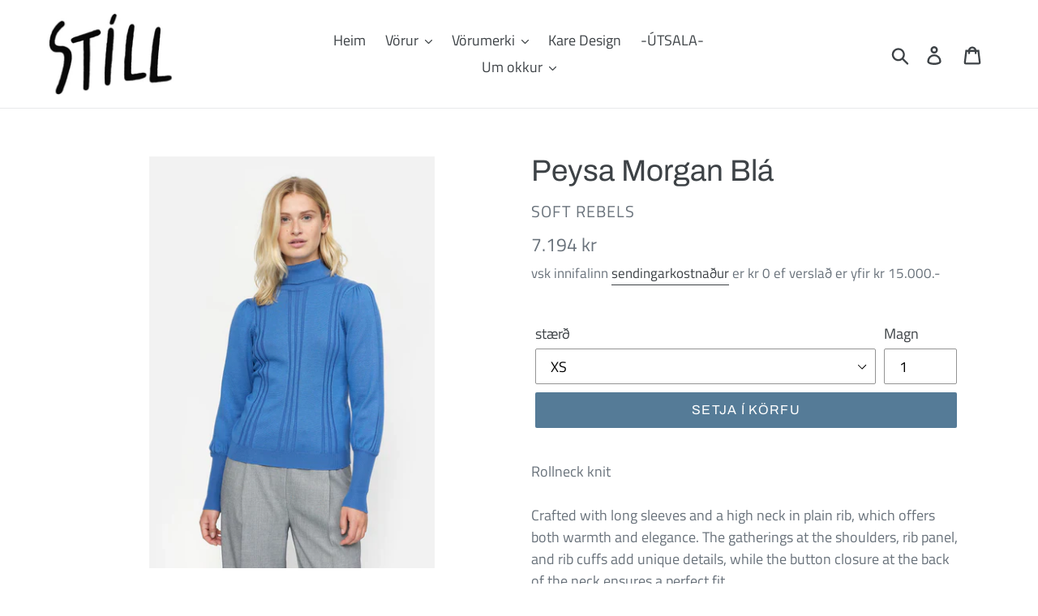

--- FILE ---
content_type: text/html; charset=utf-8
request_url: https://www.stillfashion.is/products/peysa-morgan-bla
body_size: 19684
content:
<!doctype html>
<html class="no-js" lang="en">
<head>
  <meta charset="utf-8">
  <meta http-equiv="X-UA-Compatible" content="IE=edge,chrome=1">
  <meta name="viewport" content="width=device-width,initial-scale=1">
  <meta name="theme-color" content="#557b97">
  <link rel="canonical" href="https://www.stillfashion.is/products/peysa-morgan-bla"><link rel="shortcut icon" href="//www.stillfashion.is/cdn/shop/files/logo-001_2_32x32.jpg?v=1613570146" type="image/png"><title>Peysa Morgan Blá
&ndash; Stíll-Fashion</title><meta name="description" content="Rollneck knitCrafted with long sleeves and a high neck in plain rib, which offers both warmth and elegance. The gatherings at the shoulders, rib panel, and rib cuffs add unique details, while the button closure at the back of the neck ensures a perfect fit.The full length is 56 cm in a size SThe model is 174 cm and is "><!-- /snippets/social-meta-tags.liquid -->




<meta property="og:site_name" content="Stíll-Fashion">
<meta property="og:url" content="https://www.stillfashion.is/products/peysa-morgan-bla">
<meta property="og:title" content="Peysa Morgan Blá">
<meta property="og:type" content="product">
<meta property="og:description" content="Rollneck knitCrafted with long sleeves and a high neck in plain rib, which offers both warmth and elegance. The gatherings at the shoulders, rib panel, and rib cuffs add unique details, while the button closure at the back of the neck ensures a perfect fit.The full length is 56 cm in a size SThe model is 174 cm and is ">

  <meta property="og:price:amount" content="7,194">
  <meta property="og:price:currency" content="ISK">

<meta property="og:image" content="http://www.stillfashion.is/cdn/shop/files/SRMorgan_Rollneck_Knit-Knitwear-SR523-200-682_Delft-10_360x_27c6a91d-fef9-4f91-9e90-26f9f6c22432_1200x1200.webp?v=1750424769"><meta property="og:image" content="http://www.stillfashion.is/cdn/shop/files/SRMorgan_Rollneck_Knit-Knitwear-SR523-200-682_Delft-11_360x_30a005b2-900e-4ae9-b838-3462e30d2f1e_1200x1200.webp?v=1750424769"><meta property="og:image" content="http://www.stillfashion.is/cdn/shop/files/IMG_1193_1200x1200.heic?v=1750424769">
<meta property="og:image:secure_url" content="https://www.stillfashion.is/cdn/shop/files/SRMorgan_Rollneck_Knit-Knitwear-SR523-200-682_Delft-10_360x_27c6a91d-fef9-4f91-9e90-26f9f6c22432_1200x1200.webp?v=1750424769"><meta property="og:image:secure_url" content="https://www.stillfashion.is/cdn/shop/files/SRMorgan_Rollneck_Knit-Knitwear-SR523-200-682_Delft-11_360x_30a005b2-900e-4ae9-b838-3462e30d2f1e_1200x1200.webp?v=1750424769"><meta property="og:image:secure_url" content="https://www.stillfashion.is/cdn/shop/files/IMG_1193_1200x1200.heic?v=1750424769">


<meta name="twitter:card" content="summary_large_image">
<meta name="twitter:title" content="Peysa Morgan Blá">
<meta name="twitter:description" content="Rollneck knitCrafted with long sleeves and a high neck in plain rib, which offers both warmth and elegance. The gatherings at the shoulders, rib panel, and rib cuffs add unique details, while the button closure at the back of the neck ensures a perfect fit.The full length is 56 cm in a size SThe model is 174 cm and is ">


  <link href="//www.stillfashion.is/cdn/shop/t/1/assets/theme.scss.css?v=7997744700969709211762776404" rel="stylesheet" type="text/css" media="all" />

  <script>
    var theme = {
      strings: {
        addToCart: "Setja í körfu",
        soldOut: "Uppselt",
        unavailable: "uppselt ",
        regularPrice: "Verð",
        sale: "Á tilboði",
        showMore: "Sýna meira",
        showLess: "Sýna minna",
        addressError: "Error looking up that address",
        addressNoResults: "No results for that address",
        addressQueryLimit: "You have exceeded the Google API usage limit. Consider upgrading to a \u003ca href=\"https:\/\/developers.google.com\/maps\/premium\/usage-limits\"\u003ePremium Plan\u003c\/a\u003e.",
        authError: "There was a problem authenticating your Google Maps account.",
        newWindow: "Nýr gluggi",
        external: "Opnar vefsíðu",
        newWindowExternal: "opnar vefsíðu í nýjum glugga",
        quantityMinimumMessage: "magn verður að vera 1 eða meira"
      },
      moneyFormat: "{{amount_no_decimals}} kr"
    }

    document.documentElement.className = document.documentElement.className.replace('no-js', 'js');
  </script><script src="//www.stillfashion.is/cdn/shop/t/1/assets/lazysizes.js?v=94224023136283657951558439972" async="async"></script>
  <script src="//www.stillfashion.is/cdn/shop/t/1/assets/vendor.js?v=12001839194546984181553130601" defer="defer"></script>
  <script src="//www.stillfashion.is/cdn/shop/t/1/assets/theme.js?v=9804841573087423991639408111" defer="defer"></script>

  <script>window.performance && window.performance.mark && window.performance.mark('shopify.content_for_header.start');</script><meta name="google-site-verification" content="hnVRUYBmn-AQ3W_yT8npOzVyC_McUhnKlhzP-zaOaSU">
<meta id="shopify-digital-wallet" name="shopify-digital-wallet" content="/6356238383/digital_wallets/dialog">
<link rel="alternate" type="application/json+oembed" href="https://www.stillfashion.is/products/peysa-morgan-bla.oembed">
<script async="async" src="/checkouts/internal/preloads.js?locale=en-IS"></script>
<script id="shopify-features" type="application/json">{"accessToken":"6a598bd0d02fd36b28c4f160a5de26c9","betas":["rich-media-storefront-analytics"],"domain":"www.stillfashion.is","predictiveSearch":true,"shopId":6356238383,"locale":"en"}</script>
<script>var Shopify = Shopify || {};
Shopify.shop = "still-tiska.myshopify.com";
Shopify.locale = "en";
Shopify.currency = {"active":"ISK","rate":"1.0"};
Shopify.country = "IS";
Shopify.theme = {"name":"Debut","id":18429018159,"schema_name":"Debut","schema_version":"11.3.1","theme_store_id":796,"role":"main"};
Shopify.theme.handle = "null";
Shopify.theme.style = {"id":null,"handle":null};
Shopify.cdnHost = "www.stillfashion.is/cdn";
Shopify.routes = Shopify.routes || {};
Shopify.routes.root = "/";</script>
<script type="module">!function(o){(o.Shopify=o.Shopify||{}).modules=!0}(window);</script>
<script>!function(o){function n(){var o=[];function n(){o.push(Array.prototype.slice.apply(arguments))}return n.q=o,n}var t=o.Shopify=o.Shopify||{};t.loadFeatures=n(),t.autoloadFeatures=n()}(window);</script>
<script id="shop-js-analytics" type="application/json">{"pageType":"product"}</script>
<script defer="defer" async type="module" src="//www.stillfashion.is/cdn/shopifycloud/shop-js/modules/v2/client.init-shop-cart-sync_BdyHc3Nr.en.esm.js"></script>
<script defer="defer" async type="module" src="//www.stillfashion.is/cdn/shopifycloud/shop-js/modules/v2/chunk.common_Daul8nwZ.esm.js"></script>
<script type="module">
  await import("//www.stillfashion.is/cdn/shopifycloud/shop-js/modules/v2/client.init-shop-cart-sync_BdyHc3Nr.en.esm.js");
await import("//www.stillfashion.is/cdn/shopifycloud/shop-js/modules/v2/chunk.common_Daul8nwZ.esm.js");

  window.Shopify.SignInWithShop?.initShopCartSync?.({"fedCMEnabled":true,"windoidEnabled":true});

</script>
<script id="__st">var __st={"a":6356238383,"offset":0,"reqid":"152ec163-f624-46f6-9e58-c2496e1ff2c0-1768966815","pageurl":"www.stillfashion.is\/products\/peysa-morgan-bla","u":"08e3774c29cd","p":"product","rtyp":"product","rid":8593887854899};</script>
<script>window.ShopifyPaypalV4VisibilityTracking = true;</script>
<script id="captcha-bootstrap">!function(){'use strict';const t='contact',e='account',n='new_comment',o=[[t,t],['blogs',n],['comments',n],[t,'customer']],c=[[e,'customer_login'],[e,'guest_login'],[e,'recover_customer_password'],[e,'create_customer']],r=t=>t.map((([t,e])=>`form[action*='/${t}']:not([data-nocaptcha='true']) input[name='form_type'][value='${e}']`)).join(','),a=t=>()=>t?[...document.querySelectorAll(t)].map((t=>t.form)):[];function s(){const t=[...o],e=r(t);return a(e)}const i='password',u='form_key',d=['recaptcha-v3-token','g-recaptcha-response','h-captcha-response',i],f=()=>{try{return window.sessionStorage}catch{return}},m='__shopify_v',_=t=>t.elements[u];function p(t,e,n=!1){try{const o=window.sessionStorage,c=JSON.parse(o.getItem(e)),{data:r}=function(t){const{data:e,action:n}=t;return t[m]||n?{data:e,action:n}:{data:t,action:n}}(c);for(const[e,n]of Object.entries(r))t.elements[e]&&(t.elements[e].value=n);n&&o.removeItem(e)}catch(o){console.error('form repopulation failed',{error:o})}}const l='form_type',E='cptcha';function T(t){t.dataset[E]=!0}const w=window,h=w.document,L='Shopify',v='ce_forms',y='captcha';let A=!1;((t,e)=>{const n=(g='f06e6c50-85a8-45c8-87d0-21a2b65856fe',I='https://cdn.shopify.com/shopifycloud/storefront-forms-hcaptcha/ce_storefront_forms_captcha_hcaptcha.v1.5.2.iife.js',D={infoText:'Protected by hCaptcha',privacyText:'Privacy',termsText:'Terms'},(t,e,n)=>{const o=w[L][v],c=o.bindForm;if(c)return c(t,g,e,D).then(n);var r;o.q.push([[t,g,e,D],n]),r=I,A||(h.body.append(Object.assign(h.createElement('script'),{id:'captcha-provider',async:!0,src:r})),A=!0)});var g,I,D;w[L]=w[L]||{},w[L][v]=w[L][v]||{},w[L][v].q=[],w[L][y]=w[L][y]||{},w[L][y].protect=function(t,e){n(t,void 0,e),T(t)},Object.freeze(w[L][y]),function(t,e,n,w,h,L){const[v,y,A,g]=function(t,e,n){const i=e?o:[],u=t?c:[],d=[...i,...u],f=r(d),m=r(i),_=r(d.filter((([t,e])=>n.includes(e))));return[a(f),a(m),a(_),s()]}(w,h,L),I=t=>{const e=t.target;return e instanceof HTMLFormElement?e:e&&e.form},D=t=>v().includes(t);t.addEventListener('submit',(t=>{const e=I(t);if(!e)return;const n=D(e)&&!e.dataset.hcaptchaBound&&!e.dataset.recaptchaBound,o=_(e),c=g().includes(e)&&(!o||!o.value);(n||c)&&t.preventDefault(),c&&!n&&(function(t){try{if(!f())return;!function(t){const e=f();if(!e)return;const n=_(t);if(!n)return;const o=n.value;o&&e.removeItem(o)}(t);const e=Array.from(Array(32),(()=>Math.random().toString(36)[2])).join('');!function(t,e){_(t)||t.append(Object.assign(document.createElement('input'),{type:'hidden',name:u})),t.elements[u].value=e}(t,e),function(t,e){const n=f();if(!n)return;const o=[...t.querySelectorAll(`input[type='${i}']`)].map((({name:t})=>t)),c=[...d,...o],r={};for(const[a,s]of new FormData(t).entries())c.includes(a)||(r[a]=s);n.setItem(e,JSON.stringify({[m]:1,action:t.action,data:r}))}(t,e)}catch(e){console.error('failed to persist form',e)}}(e),e.submit())}));const S=(t,e)=>{t&&!t.dataset[E]&&(n(t,e.some((e=>e===t))),T(t))};for(const o of['focusin','change'])t.addEventListener(o,(t=>{const e=I(t);D(e)&&S(e,y())}));const B=e.get('form_key'),M=e.get(l),P=B&&M;t.addEventListener('DOMContentLoaded',(()=>{const t=y();if(P)for(const e of t)e.elements[l].value===M&&p(e,B);[...new Set([...A(),...v().filter((t=>'true'===t.dataset.shopifyCaptcha))])].forEach((e=>S(e,t)))}))}(h,new URLSearchParams(w.location.search),n,t,e,['guest_login'])})(!0,!0)}();</script>
<script integrity="sha256-4kQ18oKyAcykRKYeNunJcIwy7WH5gtpwJnB7kiuLZ1E=" data-source-attribution="shopify.loadfeatures" defer="defer" src="//www.stillfashion.is/cdn/shopifycloud/storefront/assets/storefront/load_feature-a0a9edcb.js" crossorigin="anonymous"></script>
<script data-source-attribution="shopify.dynamic_checkout.dynamic.init">var Shopify=Shopify||{};Shopify.PaymentButton=Shopify.PaymentButton||{isStorefrontPortableWallets:!0,init:function(){window.Shopify.PaymentButton.init=function(){};var t=document.createElement("script");t.src="https://www.stillfashion.is/cdn/shopifycloud/portable-wallets/latest/portable-wallets.en.js",t.type="module",document.head.appendChild(t)}};
</script>
<script data-source-attribution="shopify.dynamic_checkout.buyer_consent">
  function portableWalletsHideBuyerConsent(e){var t=document.getElementById("shopify-buyer-consent"),n=document.getElementById("shopify-subscription-policy-button");t&&n&&(t.classList.add("hidden"),t.setAttribute("aria-hidden","true"),n.removeEventListener("click",e))}function portableWalletsShowBuyerConsent(e){var t=document.getElementById("shopify-buyer-consent"),n=document.getElementById("shopify-subscription-policy-button");t&&n&&(t.classList.remove("hidden"),t.removeAttribute("aria-hidden"),n.addEventListener("click",e))}window.Shopify?.PaymentButton&&(window.Shopify.PaymentButton.hideBuyerConsent=portableWalletsHideBuyerConsent,window.Shopify.PaymentButton.showBuyerConsent=portableWalletsShowBuyerConsent);
</script>
<script data-source-attribution="shopify.dynamic_checkout.cart.bootstrap">document.addEventListener("DOMContentLoaded",(function(){function t(){return document.querySelector("shopify-accelerated-checkout-cart, shopify-accelerated-checkout")}if(t())Shopify.PaymentButton.init();else{new MutationObserver((function(e,n){t()&&(Shopify.PaymentButton.init(),n.disconnect())})).observe(document.body,{childList:!0,subtree:!0})}}));
</script>
<script id='scb4127' type='text/javascript' async='' src='https://www.stillfashion.is/cdn/shopifycloud/privacy-banner/storefront-banner.js'></script>
<script>window.performance && window.performance.mark && window.performance.mark('shopify.content_for_header.end');</script>
<link href="https://monorail-edge.shopifysvc.com" rel="dns-prefetch">
<script>(function(){if ("sendBeacon" in navigator && "performance" in window) {try {var session_token_from_headers = performance.getEntriesByType('navigation')[0].serverTiming.find(x => x.name == '_s').description;} catch {var session_token_from_headers = undefined;}var session_cookie_matches = document.cookie.match(/_shopify_s=([^;]*)/);var session_token_from_cookie = session_cookie_matches && session_cookie_matches.length === 2 ? session_cookie_matches[1] : "";var session_token = session_token_from_headers || session_token_from_cookie || "";function handle_abandonment_event(e) {var entries = performance.getEntries().filter(function(entry) {return /monorail-edge.shopifysvc.com/.test(entry.name);});if (!window.abandonment_tracked && entries.length === 0) {window.abandonment_tracked = true;var currentMs = Date.now();var navigation_start = performance.timing.navigationStart;var payload = {shop_id: 6356238383,url: window.location.href,navigation_start,duration: currentMs - navigation_start,session_token,page_type: "product"};window.navigator.sendBeacon("https://monorail-edge.shopifysvc.com/v1/produce", JSON.stringify({schema_id: "online_store_buyer_site_abandonment/1.1",payload: payload,metadata: {event_created_at_ms: currentMs,event_sent_at_ms: currentMs}}));}}window.addEventListener('pagehide', handle_abandonment_event);}}());</script>
<script id="web-pixels-manager-setup">(function e(e,d,r,n,o){if(void 0===o&&(o={}),!Boolean(null===(a=null===(i=window.Shopify)||void 0===i?void 0:i.analytics)||void 0===a?void 0:a.replayQueue)){var i,a;window.Shopify=window.Shopify||{};var t=window.Shopify;t.analytics=t.analytics||{};var s=t.analytics;s.replayQueue=[],s.publish=function(e,d,r){return s.replayQueue.push([e,d,r]),!0};try{self.performance.mark("wpm:start")}catch(e){}var l=function(){var e={modern:/Edge?\/(1{2}[4-9]|1[2-9]\d|[2-9]\d{2}|\d{4,})\.\d+(\.\d+|)|Firefox\/(1{2}[4-9]|1[2-9]\d|[2-9]\d{2}|\d{4,})\.\d+(\.\d+|)|Chrom(ium|e)\/(9{2}|\d{3,})\.\d+(\.\d+|)|(Maci|X1{2}).+ Version\/(15\.\d+|(1[6-9]|[2-9]\d|\d{3,})\.\d+)([,.]\d+|)( \(\w+\)|)( Mobile\/\w+|) Safari\/|Chrome.+OPR\/(9{2}|\d{3,})\.\d+\.\d+|(CPU[ +]OS|iPhone[ +]OS|CPU[ +]iPhone|CPU IPhone OS|CPU iPad OS)[ +]+(15[._]\d+|(1[6-9]|[2-9]\d|\d{3,})[._]\d+)([._]\d+|)|Android:?[ /-](13[3-9]|1[4-9]\d|[2-9]\d{2}|\d{4,})(\.\d+|)(\.\d+|)|Android.+Firefox\/(13[5-9]|1[4-9]\d|[2-9]\d{2}|\d{4,})\.\d+(\.\d+|)|Android.+Chrom(ium|e)\/(13[3-9]|1[4-9]\d|[2-9]\d{2}|\d{4,})\.\d+(\.\d+|)|SamsungBrowser\/([2-9]\d|\d{3,})\.\d+/,legacy:/Edge?\/(1[6-9]|[2-9]\d|\d{3,})\.\d+(\.\d+|)|Firefox\/(5[4-9]|[6-9]\d|\d{3,})\.\d+(\.\d+|)|Chrom(ium|e)\/(5[1-9]|[6-9]\d|\d{3,})\.\d+(\.\d+|)([\d.]+$|.*Safari\/(?![\d.]+ Edge\/[\d.]+$))|(Maci|X1{2}).+ Version\/(10\.\d+|(1[1-9]|[2-9]\d|\d{3,})\.\d+)([,.]\d+|)( \(\w+\)|)( Mobile\/\w+|) Safari\/|Chrome.+OPR\/(3[89]|[4-9]\d|\d{3,})\.\d+\.\d+|(CPU[ +]OS|iPhone[ +]OS|CPU[ +]iPhone|CPU IPhone OS|CPU iPad OS)[ +]+(10[._]\d+|(1[1-9]|[2-9]\d|\d{3,})[._]\d+)([._]\d+|)|Android:?[ /-](13[3-9]|1[4-9]\d|[2-9]\d{2}|\d{4,})(\.\d+|)(\.\d+|)|Mobile Safari.+OPR\/([89]\d|\d{3,})\.\d+\.\d+|Android.+Firefox\/(13[5-9]|1[4-9]\d|[2-9]\d{2}|\d{4,})\.\d+(\.\d+|)|Android.+Chrom(ium|e)\/(13[3-9]|1[4-9]\d|[2-9]\d{2}|\d{4,})\.\d+(\.\d+|)|Android.+(UC? ?Browser|UCWEB|U3)[ /]?(15\.([5-9]|\d{2,})|(1[6-9]|[2-9]\d|\d{3,})\.\d+)\.\d+|SamsungBrowser\/(5\.\d+|([6-9]|\d{2,})\.\d+)|Android.+MQ{2}Browser\/(14(\.(9|\d{2,})|)|(1[5-9]|[2-9]\d|\d{3,})(\.\d+|))(\.\d+|)|K[Aa][Ii]OS\/(3\.\d+|([4-9]|\d{2,})\.\d+)(\.\d+|)/},d=e.modern,r=e.legacy,n=navigator.userAgent;return n.match(d)?"modern":n.match(r)?"legacy":"unknown"}(),u="modern"===l?"modern":"legacy",c=(null!=n?n:{modern:"",legacy:""})[u],f=function(e){return[e.baseUrl,"/wpm","/b",e.hashVersion,"modern"===e.buildTarget?"m":"l",".js"].join("")}({baseUrl:d,hashVersion:r,buildTarget:u}),m=function(e){var d=e.version,r=e.bundleTarget,n=e.surface,o=e.pageUrl,i=e.monorailEndpoint;return{emit:function(e){var a=e.status,t=e.errorMsg,s=(new Date).getTime(),l=JSON.stringify({metadata:{event_sent_at_ms:s},events:[{schema_id:"web_pixels_manager_load/3.1",payload:{version:d,bundle_target:r,page_url:o,status:a,surface:n,error_msg:t},metadata:{event_created_at_ms:s}}]});if(!i)return console&&console.warn&&console.warn("[Web Pixels Manager] No Monorail endpoint provided, skipping logging."),!1;try{return self.navigator.sendBeacon.bind(self.navigator)(i,l)}catch(e){}var u=new XMLHttpRequest;try{return u.open("POST",i,!0),u.setRequestHeader("Content-Type","text/plain"),u.send(l),!0}catch(e){return console&&console.warn&&console.warn("[Web Pixels Manager] Got an unhandled error while logging to Monorail."),!1}}}}({version:r,bundleTarget:l,surface:e.surface,pageUrl:self.location.href,monorailEndpoint:e.monorailEndpoint});try{o.browserTarget=l,function(e){var d=e.src,r=e.async,n=void 0===r||r,o=e.onload,i=e.onerror,a=e.sri,t=e.scriptDataAttributes,s=void 0===t?{}:t,l=document.createElement("script"),u=document.querySelector("head"),c=document.querySelector("body");if(l.async=n,l.src=d,a&&(l.integrity=a,l.crossOrigin="anonymous"),s)for(var f in s)if(Object.prototype.hasOwnProperty.call(s,f))try{l.dataset[f]=s[f]}catch(e){}if(o&&l.addEventListener("load",o),i&&l.addEventListener("error",i),u)u.appendChild(l);else{if(!c)throw new Error("Did not find a head or body element to append the script");c.appendChild(l)}}({src:f,async:!0,onload:function(){if(!function(){var e,d;return Boolean(null===(d=null===(e=window.Shopify)||void 0===e?void 0:e.analytics)||void 0===d?void 0:d.initialized)}()){var d=window.webPixelsManager.init(e)||void 0;if(d){var r=window.Shopify.analytics;r.replayQueue.forEach((function(e){var r=e[0],n=e[1],o=e[2];d.publishCustomEvent(r,n,o)})),r.replayQueue=[],r.publish=d.publishCustomEvent,r.visitor=d.visitor,r.initialized=!0}}},onerror:function(){return m.emit({status:"failed",errorMsg:"".concat(f," has failed to load")})},sri:function(e){var d=/^sha384-[A-Za-z0-9+/=]+$/;return"string"==typeof e&&d.test(e)}(c)?c:"",scriptDataAttributes:o}),m.emit({status:"loading"})}catch(e){m.emit({status:"failed",errorMsg:(null==e?void 0:e.message)||"Unknown error"})}}})({shopId: 6356238383,storefrontBaseUrl: "https://www.stillfashion.is",extensionsBaseUrl: "https://extensions.shopifycdn.com/cdn/shopifycloud/web-pixels-manager",monorailEndpoint: "https://monorail-edge.shopifysvc.com/unstable/produce_batch",surface: "storefront-renderer",enabledBetaFlags: ["2dca8a86"],webPixelsConfigList: [{"id":"356614451","configuration":"{\"pixel_id\":\"2707777606206511\",\"pixel_type\":\"facebook_pixel\",\"metaapp_system_user_token\":\"-\"}","eventPayloadVersion":"v1","runtimeContext":"OPEN","scriptVersion":"ca16bc87fe92b6042fbaa3acc2fbdaa6","type":"APP","apiClientId":2329312,"privacyPurposes":["ANALYTICS","MARKETING","SALE_OF_DATA"],"dataSharingAdjustments":{"protectedCustomerApprovalScopes":["read_customer_address","read_customer_email","read_customer_name","read_customer_personal_data","read_customer_phone"]}},{"id":"shopify-app-pixel","configuration":"{}","eventPayloadVersion":"v1","runtimeContext":"STRICT","scriptVersion":"0450","apiClientId":"shopify-pixel","type":"APP","privacyPurposes":["ANALYTICS","MARKETING"]},{"id":"shopify-custom-pixel","eventPayloadVersion":"v1","runtimeContext":"LAX","scriptVersion":"0450","apiClientId":"shopify-pixel","type":"CUSTOM","privacyPurposes":["ANALYTICS","MARKETING"]}],isMerchantRequest: false,initData: {"shop":{"name":"Stíll-Fashion","paymentSettings":{"currencyCode":"ISK"},"myshopifyDomain":"still-tiska.myshopify.com","countryCode":"IS","storefrontUrl":"https:\/\/www.stillfashion.is"},"customer":null,"cart":null,"checkout":null,"productVariants":[{"price":{"amount":7194.0,"currencyCode":"ISK"},"product":{"title":"Peysa Morgan Blá","vendor":"Soft Rebels","id":"8593887854899","untranslatedTitle":"Peysa Morgan Blá","url":"\/products\/peysa-morgan-bla","type":"Peysa"},"id":"50058636263731","image":{"src":"\/\/www.stillfashion.is\/cdn\/shop\/files\/SRMorgan_Rollneck_Knit-Knitwear-SR523-200-682_Delft-10_360x_27c6a91d-fef9-4f91-9e90-26f9f6c22432.webp?v=1750424769"},"sku":"","title":"XS","untranslatedTitle":"XS"},{"price":{"amount":7194.0,"currencyCode":"ISK"},"product":{"title":"Peysa Morgan Blá","vendor":"Soft Rebels","id":"8593887854899","untranslatedTitle":"Peysa Morgan Blá","url":"\/products\/peysa-morgan-bla","type":"Peysa"},"id":"46703701426483","image":{"src":"\/\/www.stillfashion.is\/cdn\/shop\/files\/SRMorgan_Rollneck_Knit-Knitwear-SR523-200-682_Delft-10_360x_27c6a91d-fef9-4f91-9e90-26f9f6c22432.webp?v=1750424769"},"sku":"","title":"XL","untranslatedTitle":"XL"}],"purchasingCompany":null},},"https://www.stillfashion.is/cdn","fcfee988w5aeb613cpc8e4bc33m6693e112",{"modern":"","legacy":""},{"shopId":"6356238383","storefrontBaseUrl":"https:\/\/www.stillfashion.is","extensionBaseUrl":"https:\/\/extensions.shopifycdn.com\/cdn\/shopifycloud\/web-pixels-manager","surface":"storefront-renderer","enabledBetaFlags":"[\"2dca8a86\"]","isMerchantRequest":"false","hashVersion":"fcfee988w5aeb613cpc8e4bc33m6693e112","publish":"custom","events":"[[\"page_viewed\",{}],[\"product_viewed\",{\"productVariant\":{\"price\":{\"amount\":7194.0,\"currencyCode\":\"ISK\"},\"product\":{\"title\":\"Peysa Morgan Blá\",\"vendor\":\"Soft Rebels\",\"id\":\"8593887854899\",\"untranslatedTitle\":\"Peysa Morgan Blá\",\"url\":\"\/products\/peysa-morgan-bla\",\"type\":\"Peysa\"},\"id\":\"50058636263731\",\"image\":{\"src\":\"\/\/www.stillfashion.is\/cdn\/shop\/files\/SRMorgan_Rollneck_Knit-Knitwear-SR523-200-682_Delft-10_360x_27c6a91d-fef9-4f91-9e90-26f9f6c22432.webp?v=1750424769\"},\"sku\":\"\",\"title\":\"XS\",\"untranslatedTitle\":\"XS\"}}]]"});</script><script>
  window.ShopifyAnalytics = window.ShopifyAnalytics || {};
  window.ShopifyAnalytics.meta = window.ShopifyAnalytics.meta || {};
  window.ShopifyAnalytics.meta.currency = 'ISK';
  var meta = {"product":{"id":8593887854899,"gid":"gid:\/\/shopify\/Product\/8593887854899","vendor":"Soft Rebels","type":"Peysa","handle":"peysa-morgan-bla","variants":[{"id":50058636263731,"price":719400,"name":"Peysa Morgan Blá - XS","public_title":"XS","sku":""},{"id":46703701426483,"price":719400,"name":"Peysa Morgan Blá - XL","public_title":"XL","sku":""}],"remote":false},"page":{"pageType":"product","resourceType":"product","resourceId":8593887854899,"requestId":"152ec163-f624-46f6-9e58-c2496e1ff2c0-1768966815"}};
  for (var attr in meta) {
    window.ShopifyAnalytics.meta[attr] = meta[attr];
  }
</script>
<script class="analytics">
  (function () {
    var customDocumentWrite = function(content) {
      var jquery = null;

      if (window.jQuery) {
        jquery = window.jQuery;
      } else if (window.Checkout && window.Checkout.$) {
        jquery = window.Checkout.$;
      }

      if (jquery) {
        jquery('body').append(content);
      }
    };

    var hasLoggedConversion = function(token) {
      if (token) {
        return document.cookie.indexOf('loggedConversion=' + token) !== -1;
      }
      return false;
    }

    var setCookieIfConversion = function(token) {
      if (token) {
        var twoMonthsFromNow = new Date(Date.now());
        twoMonthsFromNow.setMonth(twoMonthsFromNow.getMonth() + 2);

        document.cookie = 'loggedConversion=' + token + '; expires=' + twoMonthsFromNow;
      }
    }

    var trekkie = window.ShopifyAnalytics.lib = window.trekkie = window.trekkie || [];
    if (trekkie.integrations) {
      return;
    }
    trekkie.methods = [
      'identify',
      'page',
      'ready',
      'track',
      'trackForm',
      'trackLink'
    ];
    trekkie.factory = function(method) {
      return function() {
        var args = Array.prototype.slice.call(arguments);
        args.unshift(method);
        trekkie.push(args);
        return trekkie;
      };
    };
    for (var i = 0; i < trekkie.methods.length; i++) {
      var key = trekkie.methods[i];
      trekkie[key] = trekkie.factory(key);
    }
    trekkie.load = function(config) {
      trekkie.config = config || {};
      trekkie.config.initialDocumentCookie = document.cookie;
      var first = document.getElementsByTagName('script')[0];
      var script = document.createElement('script');
      script.type = 'text/javascript';
      script.onerror = function(e) {
        var scriptFallback = document.createElement('script');
        scriptFallback.type = 'text/javascript';
        scriptFallback.onerror = function(error) {
                var Monorail = {
      produce: function produce(monorailDomain, schemaId, payload) {
        var currentMs = new Date().getTime();
        var event = {
          schema_id: schemaId,
          payload: payload,
          metadata: {
            event_created_at_ms: currentMs,
            event_sent_at_ms: currentMs
          }
        };
        return Monorail.sendRequest("https://" + monorailDomain + "/v1/produce", JSON.stringify(event));
      },
      sendRequest: function sendRequest(endpointUrl, payload) {
        // Try the sendBeacon API
        if (window && window.navigator && typeof window.navigator.sendBeacon === 'function' && typeof window.Blob === 'function' && !Monorail.isIos12()) {
          var blobData = new window.Blob([payload], {
            type: 'text/plain'
          });

          if (window.navigator.sendBeacon(endpointUrl, blobData)) {
            return true;
          } // sendBeacon was not successful

        } // XHR beacon

        var xhr = new XMLHttpRequest();

        try {
          xhr.open('POST', endpointUrl);
          xhr.setRequestHeader('Content-Type', 'text/plain');
          xhr.send(payload);
        } catch (e) {
          console.log(e);
        }

        return false;
      },
      isIos12: function isIos12() {
        return window.navigator.userAgent.lastIndexOf('iPhone; CPU iPhone OS 12_') !== -1 || window.navigator.userAgent.lastIndexOf('iPad; CPU OS 12_') !== -1;
      }
    };
    Monorail.produce('monorail-edge.shopifysvc.com',
      'trekkie_storefront_load_errors/1.1',
      {shop_id: 6356238383,
      theme_id: 18429018159,
      app_name: "storefront",
      context_url: window.location.href,
      source_url: "//www.stillfashion.is/cdn/s/trekkie.storefront.cd680fe47e6c39ca5d5df5f0a32d569bc48c0f27.min.js"});

        };
        scriptFallback.async = true;
        scriptFallback.src = '//www.stillfashion.is/cdn/s/trekkie.storefront.cd680fe47e6c39ca5d5df5f0a32d569bc48c0f27.min.js';
        first.parentNode.insertBefore(scriptFallback, first);
      };
      script.async = true;
      script.src = '//www.stillfashion.is/cdn/s/trekkie.storefront.cd680fe47e6c39ca5d5df5f0a32d569bc48c0f27.min.js';
      first.parentNode.insertBefore(script, first);
    };
    trekkie.load(
      {"Trekkie":{"appName":"storefront","development":false,"defaultAttributes":{"shopId":6356238383,"isMerchantRequest":null,"themeId":18429018159,"themeCityHash":"12927817083719216624","contentLanguage":"en","currency":"ISK","eventMetadataId":"fd0a49de-0e00-4167-a464-4691c7eb7966"},"isServerSideCookieWritingEnabled":true,"monorailRegion":"shop_domain","enabledBetaFlags":["65f19447"]},"Session Attribution":{},"S2S":{"facebookCapiEnabled":true,"source":"trekkie-storefront-renderer","apiClientId":580111}}
    );

    var loaded = false;
    trekkie.ready(function() {
      if (loaded) return;
      loaded = true;

      window.ShopifyAnalytics.lib = window.trekkie;

      var originalDocumentWrite = document.write;
      document.write = customDocumentWrite;
      try { window.ShopifyAnalytics.merchantGoogleAnalytics.call(this); } catch(error) {};
      document.write = originalDocumentWrite;

      window.ShopifyAnalytics.lib.page(null,{"pageType":"product","resourceType":"product","resourceId":8593887854899,"requestId":"152ec163-f624-46f6-9e58-c2496e1ff2c0-1768966815","shopifyEmitted":true});

      var match = window.location.pathname.match(/checkouts\/(.+)\/(thank_you|post_purchase)/)
      var token = match? match[1]: undefined;
      if (!hasLoggedConversion(token)) {
        setCookieIfConversion(token);
        window.ShopifyAnalytics.lib.track("Viewed Product",{"currency":"ISK","variantId":50058636263731,"productId":8593887854899,"productGid":"gid:\/\/shopify\/Product\/8593887854899","name":"Peysa Morgan Blá - XS","price":"7194","sku":"","brand":"Soft Rebels","variant":"XS","category":"Peysa","nonInteraction":true,"remote":false},undefined,undefined,{"shopifyEmitted":true});
      window.ShopifyAnalytics.lib.track("monorail:\/\/trekkie_storefront_viewed_product\/1.1",{"currency":"ISK","variantId":50058636263731,"productId":8593887854899,"productGid":"gid:\/\/shopify\/Product\/8593887854899","name":"Peysa Morgan Blá - XS","price":"7194","sku":"","brand":"Soft Rebels","variant":"XS","category":"Peysa","nonInteraction":true,"remote":false,"referer":"https:\/\/www.stillfashion.is\/products\/peysa-morgan-bla"});
      }
    });


        var eventsListenerScript = document.createElement('script');
        eventsListenerScript.async = true;
        eventsListenerScript.src = "//www.stillfashion.is/cdn/shopifycloud/storefront/assets/shop_events_listener-3da45d37.js";
        document.getElementsByTagName('head')[0].appendChild(eventsListenerScript);

})();</script>
<script
  defer
  src="https://www.stillfashion.is/cdn/shopifycloud/perf-kit/shopify-perf-kit-3.0.4.min.js"
  data-application="storefront-renderer"
  data-shop-id="6356238383"
  data-render-region="gcp-us-central1"
  data-page-type="product"
  data-theme-instance-id="18429018159"
  data-theme-name="Debut"
  data-theme-version="11.3.1"
  data-monorail-region="shop_domain"
  data-resource-timing-sampling-rate="10"
  data-shs="true"
  data-shs-beacon="true"
  data-shs-export-with-fetch="true"
  data-shs-logs-sample-rate="1"
  data-shs-beacon-endpoint="https://www.stillfashion.is/api/collect"
></script>
</head>

<body class="template-product">

  <a class="in-page-link visually-hidden skip-link" href="#MainContent">fara í næsta</a>

  <div id="SearchDrawer" class="search-bar drawer drawer--top" role="dialog" aria-modal="true" aria-label="Search">
    <div class="search-bar__table">
      <div class="search-bar__table-cell search-bar__form-wrapper">
        <form class="search search-bar__form" action="/search" method="get" role="search">
          <input class="search__input search-bar__input" type="search" name="q" value="" placeholder="Search" aria-label="Search">
          <button class="search-bar__submit search__submit btn--link" type="submit">
            <svg aria-hidden="true" focusable="false" role="presentation" class="icon icon-search" viewBox="0 0 37 40"><path d="M35.6 36l-9.8-9.8c4.1-5.4 3.6-13.2-1.3-18.1-5.4-5.4-14.2-5.4-19.7 0-5.4 5.4-5.4 14.2 0 19.7 2.6 2.6 6.1 4.1 9.8 4.1 3 0 5.9-1 8.3-2.8l9.8 9.8c.4.4.9.6 1.4.6s1-.2 1.4-.6c.9-.9.9-2.1.1-2.9zm-20.9-8.2c-2.6 0-5.1-1-7-2.9-3.9-3.9-3.9-10.1 0-14C9.6 9 12.2 8 14.7 8s5.1 1 7 2.9c3.9 3.9 3.9 10.1 0 14-1.9 1.9-4.4 2.9-7 2.9z"/></svg>
            <span class="icon__fallback-text">Submit</span>
          </button>
        </form>
      </div>
      <div class="search-bar__table-cell text-right">
        <button type="button" class="btn--link search-bar__close js-drawer-close">
          <svg aria-hidden="true" focusable="false" role="presentation" class="icon icon-close" viewBox="0 0 40 40"><path d="M23.868 20.015L39.117 4.78c1.11-1.108 1.11-2.77 0-3.877-1.109-1.108-2.773-1.108-3.882 0L19.986 16.137 4.737.904C3.628-.204 1.965-.204.856.904c-1.11 1.108-1.11 2.77 0 3.877l15.249 15.234L.855 35.248c-1.108 1.108-1.108 2.77 0 3.877.555.554 1.248.831 1.942.831s1.386-.277 1.94-.83l15.25-15.234 15.248 15.233c.555.554 1.248.831 1.941.831s1.387-.277 1.941-.83c1.11-1.109 1.11-2.77 0-3.878L23.868 20.015z" class="layer"/></svg>
          <span class="icon__fallback-text">Close search</span>
        </button>
      </div>
    </div>
  </div>

  <div id="shopify-section-header" class="shopify-section">

<div data-section-id="header" data-section-type="header-section">
  

  <header class="site-header border-bottom logo--left" role="banner">
    <div class="grid grid--no-gutters grid--table site-header__mobile-nav">
      

      <div class="grid__item medium-up--one-quarter logo-align--left">
        
        
          <div class="h2 site-header__logo">
        
          
<a href="/" class="site-header__logo-image">
              
              <img class="lazyload js"
                   src="//www.stillfashion.is/cdn/shop/files/Still_logo_300x300.jpg?v=1613178662"
                   data-src="//www.stillfashion.is/cdn/shop/files/Still_logo_{width}x.jpg?v=1613178662"
                   data-widths="[180, 360, 540, 720, 900, 1080, 1296, 1512, 1728, 2048]"
                   data-aspectratio="1.6912943871706758"
                   data-sizes="auto"
                   alt="Kvenfataverslun, Síðumúli 34, 108 Reykjavík"
                   style="max-width: 175px">
              <noscript>
                
                <img src="//www.stillfashion.is/cdn/shop/files/Still_logo_175x.jpg?v=1613178662"
                     srcset="//www.stillfashion.is/cdn/shop/files/Still_logo_175x.jpg?v=1613178662 1x, //www.stillfashion.is/cdn/shop/files/Still_logo_175x@2x.jpg?v=1613178662 2x"
                     alt="Kvenfataverslun, Síðumúli 34, 108 Reykjavík"
                     style="max-width: 175px;">
              </noscript>
            </a>
          
        
          </div>
        
      </div>

      
        <nav class="grid__item medium-up--one-half small--hide" id="AccessibleNav" role="navigation">
          <ul class="site-nav list--inline " id="SiteNav">
  



    
      <li >
        <a href="/"
          class="site-nav__link site-nav__link--main"
          
        >
          <span class="site-nav__label">Heim</span>
        </a>
      </li>
    
  



    
      <li class="site-nav--has-dropdown site-nav--has-centered-dropdown" data-has-dropdowns>
        <button class="site-nav__link site-nav__link--main site-nav__link--button" type="button" aria-expanded="false" aria-controls="SiteNavLabel-vorur">
          <span class="site-nav__label">Vörur</span><svg aria-hidden="true" focusable="false" role="presentation" class="icon icon--wide icon-chevron-down" viewBox="0 0 498.98 284.49"><defs><style>.cls-1{fill:#231f20}</style></defs><path class="cls-1" d="M80.93 271.76A35 35 0 0 1 140.68 247l189.74 189.75L520.16 247a35 35 0 1 1 49.5 49.5L355.17 511a35 35 0 0 1-49.5 0L91.18 296.5a34.89 34.89 0 0 1-10.25-24.74z" transform="translate(-80.93 -236.76)"/></svg>
        </button>

        <div class="site-nav__dropdown site-nav__dropdown--centered" id="SiteNavLabel-vorur">
          
            <div class="site-nav__childlist">
              <ul class="site-nav__childlist-grid">
                
                  
                    <li class="site-nav__childlist-item">
                      <a href="/collections/all"
                        class="site-nav__link site-nav__child-link site-nav__child-link--parent"
                        
                      >
                        <span class="site-nav__label">Allar vörur</span>
                      </a>

                      

                    </li>
                  
                    <li class="site-nav__childlist-item">
                      <a href="/collections/frontpage"
                        class="site-nav__link site-nav__child-link site-nav__child-link--parent"
                        
                      >
                        <span class="site-nav__label">Buxur</span>
                      </a>

                      

                    </li>
                  
                    <li class="site-nav__childlist-item">
                      <a href="/collections/peysur"
                        class="site-nav__link site-nav__child-link site-nav__child-link--parent"
                        
                      >
                        <span class="site-nav__label">Peysur</span>
                      </a>

                      

                    </li>
                  
                    <li class="site-nav__childlist-item">
                      <a href="/collections/toppar"
                        class="site-nav__link site-nav__child-link site-nav__child-link--parent"
                        
                      >
                        <span class="site-nav__label">Toppar</span>
                      </a>

                      
                        <ul>
                        
                          <li>
                            <a href="/collections/blussur-2"
                            class="site-nav__link site-nav__child-link"
                            
                          >
                              <span class="site-nav__label">Blússur</span>
                            </a>
                          </li>
                        
                        </ul>
                      

                    </li>
                  
                    <li class="site-nav__childlist-item">
                      <a href="/collections/kjolar-1"
                        class="site-nav__link site-nav__child-link site-nav__child-link--parent"
                        
                      >
                        <span class="site-nav__label">Kjólar</span>
                      </a>

                      
                        <ul>
                        
                          <li>
                            <a href="/collections/tunikur-1"
                            class="site-nav__link site-nav__child-link"
                            
                          >
                              <span class="site-nav__label">Túnikur</span>
                            </a>
                          </li>
                        
                          <li>
                            <a href="/collections/kimono"
                            class="site-nav__link site-nav__child-link"
                            
                          >
                              <span class="site-nav__label">Kimono</span>
                            </a>
                          </li>
                        
                        </ul>
                      

                    </li>
                  
                    <li class="site-nav__childlist-item">
                      <a href="/collections/jakkar"
                        class="site-nav__link site-nav__child-link site-nav__child-link--parent"
                        
                      >
                        <span class="site-nav__label">Jakkar</span>
                      </a>

                      

                    </li>
                  
                    <li class="site-nav__childlist-item">
                      <a href="/collections/yfirhafnir"
                        class="site-nav__link site-nav__child-link site-nav__child-link--parent"
                        
                      >
                        <span class="site-nav__label">Yfirhafnir</span>
                      </a>

                      

                    </li>
                  
                    <li class="site-nav__childlist-item">
                      <a href="/collections/dragtir"
                        class="site-nav__link site-nav__child-link site-nav__child-link--parent"
                        
                      >
                        <span class="site-nav__label">Dragtir</span>
                      </a>

                      
                        <ul>
                        
                          <li>
                            <a href="/collections/dragtar-buxur"
                            class="site-nav__link site-nav__child-link"
                            
                          >
                              <span class="site-nav__label">Buxur</span>
                            </a>
                          </li>
                        
                          <li>
                            <a href="/collections/tunikur"
                            class="site-nav__link site-nav__child-link"
                            
                          >
                              <span class="site-nav__label">Jakkar</span>
                            </a>
                          </li>
                        
                        </ul>
                      

                    </li>
                  
                    <li class="site-nav__childlist-item">
                      <a href="/collections/fylgihlutur"
                        class="site-nav__link site-nav__child-link site-nav__child-link--parent"
                        
                      >
                        <span class="site-nav__label">Fylgihlutir</span>
                      </a>

                      
                        <ul>
                        
                          <li>
                            <a href="/collections/skor"
                            class="site-nav__link site-nav__child-link"
                            
                          >
                              <span class="site-nav__label">Skór</span>
                            </a>
                          </li>
                        
                          <li>
                            <a href="/collections/hattar-og-toskur"
                            class="site-nav__link site-nav__child-link"
                            
                          >
                              <span class="site-nav__label">Hattar &amp; Töskur</span>
                            </a>
                          </li>
                        
                          <li>
                            <a href="/collections/skart"
                            class="site-nav__link site-nav__child-link"
                            
                          >
                              <span class="site-nav__label">Skart</span>
                            </a>
                          </li>
                        
                          <li>
                            <a href="/collections/annad"
                            class="site-nav__link site-nav__child-link"
                            
                          >
                              <span class="site-nav__label">Annað</span>
                            </a>
                          </li>
                        
                        </ul>
                      

                    </li>
                  
                    <li class="site-nav__childlist-item">
                      <a href="/collections/tilbod-1"
                        class="site-nav__link site-nav__child-link site-nav__child-link--parent"
                        
                      >
                        <span class="site-nav__label">Tilboð</span>
                      </a>

                      

                    </li>
                  
                
              </ul>
            </div>

          
        </div>
      </li>
    
  



    
      <li class="site-nav--has-dropdown" data-has-dropdowns>
        <button class="site-nav__link site-nav__link--main site-nav__link--button" type="button" aria-expanded="false" aria-controls="SiteNavLabel-vorumerki">
          <span class="site-nav__label">Vörumerki</span><svg aria-hidden="true" focusable="false" role="presentation" class="icon icon--wide icon-chevron-down" viewBox="0 0 498.98 284.49"><defs><style>.cls-1{fill:#231f20}</style></defs><path class="cls-1" d="M80.93 271.76A35 35 0 0 1 140.68 247l189.74 189.75L520.16 247a35 35 0 1 1 49.5 49.5L355.17 511a35 35 0 0 1-49.5 0L91.18 296.5a34.89 34.89 0 0 1-10.25-24.74z" transform="translate(-80.93 -236.76)"/></svg>
        </button>

        <div class="site-nav__dropdown" id="SiteNavLabel-vorumerki">
          
            <ul>
              
                <li>
                  <a href="/collections/allar-vorur/b%C3%A6ltekompagniet"
                  class="site-nav__link site-nav__child-link"
                  
                >
                    <span class="site-nav__label">BK Company</span>
                  </a>
                </li>
              
                <li>
                  <a href="/collections/allar-vorur/Bruuns-Bazaar"
                  class="site-nav__link site-nav__child-link"
                  
                >
                    <span class="site-nav__label">Bruuns Bazaar</span>
                  </a>
                </li>
              
                <li>
                  <a href="/collections/allar-vorur/By-Odahl"
                  class="site-nav__link site-nav__child-link"
                  
                >
                    <span class="site-nav__label">By Odahl</span>
                  </a>
                </li>
              
                <li>
                  <a href="/collections/allar-vorur/camel-active"
                  class="site-nav__link site-nav__child-link"
                  
                >
                    <span class="site-nav__label">Camel Active</span>
                  </a>
                </li>
              
                <li>
                  <a href="/collections/allar-vorur/Copenhagenshoes"
                  class="site-nav__link site-nav__child-link"
                  
                >
                    <span class="site-nav__label">Copenhagen Shoes</span>
                  </a>
                </li>
              
                <li>
                  <a href="/collections/allar-vorur/Cream"
                  class="site-nav__link site-nav__child-link"
                  
                >
                    <span class="site-nav__label">Cream</span>
                  </a>
                </li>
              
                <li>
                  <a href="/collections/allar-vorur/CTH-Ericson"
                  class="site-nav__link site-nav__child-link"
                  
                >
                    <span class="site-nav__label">CTH Ericson</span>
                  </a>
                </li>
              
                <li>
                  <a href="/collections/allar-vorur/Culture"
                  class="site-nav__link site-nav__child-link"
                  
                >
                    <span class="site-nav__label">Culture</span>
                  </a>
                </li>
              
                <li>
                  <a href="/collections/allar-vorur/Desigual"
                  class="site-nav__link site-nav__child-link"
                  
                >
                    <span class="site-nav__label">Desigual</span>
                  </a>
                </li>
              
                <li>
                  <a href="/collections/allar-vorur/Fluga-Design"
                  class="site-nav__link site-nav__child-link"
                  
                >
                    <span class="site-nav__label">Fluga Design</span>
                  </a>
                </li>
              
                <li>
                  <a href="/collections/allar-vorur/Kaffe"
                  class="site-nav__link site-nav__child-link"
                  
                >
                    <span class="site-nav__label">Kaffe</span>
                  </a>
                </li>
              
                <li>
                  <a href="/collections/allar-vorur/Karen-by-Simonsen"
                  class="site-nav__link site-nav__child-link"
                  
                >
                    <span class="site-nav__label">Karen by Simonsen</span>
                  </a>
                </li>
              
                <li>
                  <a href="/collections/allar-vorur/La-Rouge"
                  class="site-nav__link site-nav__child-link"
                  
                >
                    <span class="site-nav__label">La Rouge</span>
                  </a>
                </li>
              
                <li>
                  <a href="/collections/allar-vorur/Minus"
                  class="site-nav__link site-nav__child-link"
                  
                >
                    <span class="site-nav__label">Minus</span>
                  </a>
                </li>
              
                <li>
                  <a href="/collections/allar-vorur/Noella"
                  class="site-nav__link site-nav__child-link"
                  
                >
                    <span class="site-nav__label">Noella</span>
                  </a>
                </li>
              
                <li>
                  <a href="/collections/allar-vorur/Oui"
                  class="site-nav__link site-nav__child-link"
                  
                >
                    <span class="site-nav__label">Oui</span>
                  </a>
                </li>
              
                <li>
                  <a href="/collections/allar-vorur/Peppercorn"
                  class="site-nav__link site-nav__child-link"
                  
                >
                    <span class="site-nav__label">Peppercorn</span>
                  </a>
                </li>
              
                <li>
                  <a href="/collections/allar-vorur/Pieszak"
                  class="site-nav__link site-nav__child-link"
                  
                >
                    <span class="site-nav__label">Pieszak</span>
                  </a>
                </li>
              
                <li>
                  <a href="/collections/allar-vorur/Revelz"
                  class="site-nav__link site-nav__child-link"
                  
                >
                    <span class="site-nav__label">Revelz</span>
                  </a>
                </li>
              
                <li>
                  <a href="/collections/allar-vorur/Rock&blue"
                  class="site-nav__link site-nav__child-link"
                  
                >
                    <span class="site-nav__label">Rock&amp;blue</span>
                  </a>
                </li>
              
                <li>
                  <a href="/collections/allar-vorur/Rue-de-femme"
                  class="site-nav__link site-nav__child-link"
                  
                >
                    <span class="site-nav__label">Rue de femme</span>
                  </a>
                </li>
              
                <li>
                  <a href="/collections/allar-vorur/Saja-Design"
                  class="site-nav__link site-nav__child-link"
                  
                >
                    <span class="site-nav__label">Saja Design</span>
                  </a>
                </li>
              
                <li>
                  <a href="/collections/allar-vorur/Soft-Rebels"
                  class="site-nav__link site-nav__child-link"
                  
                >
                    <span class="site-nav__label">Soft Rebels</span>
                  </a>
                </li>
              
                <li>
                  <a href="/collections/allar-vorur/Tramontana"
                  class="site-nav__link site-nav__child-link"
                  
                >
                    <span class="site-nav__label">Tramontana</span>
                  </a>
                </li>
              
                <li>
                  <a href="/collections/allar-vorur/Treats"
                  class="site-nav__link site-nav__child-link"
                  
                >
                    <span class="site-nav__label">Treats</span>
                  </a>
                </li>
              
                <li>
                  <a href="/collections/allar-vorur/Vanzetti"
                  class="site-nav__link site-nav__child-link site-nav__link--last"
                  
                >
                    <span class="site-nav__label">Vanzetti</span>
                  </a>
                </li>
              
            </ul>
          
        </div>
      </li>
    
  



    
      <li >
        <a href="/collections/kare-design"
          class="site-nav__link site-nav__link--main"
          
        >
          <span class="site-nav__label">Kare Design</span>
        </a>
      </li>
    
  



    
      <li >
        <a href="/collections/tilbod-1"
          class="site-nav__link site-nav__link--main"
          
        >
          <span class="site-nav__label">-ÚTSALA-</span>
        </a>
      </li>
    
  



    
      <li class="site-nav--has-dropdown" data-has-dropdowns>
        <button class="site-nav__link site-nav__link--main site-nav__link--button" type="button" aria-expanded="false" aria-controls="SiteNavLabel-um-okkur">
          <span class="site-nav__label">Um okkur</span><svg aria-hidden="true" focusable="false" role="presentation" class="icon icon--wide icon-chevron-down" viewBox="0 0 498.98 284.49"><defs><style>.cls-1{fill:#231f20}</style></defs><path class="cls-1" d="M80.93 271.76A35 35 0 0 1 140.68 247l189.74 189.75L520.16 247a35 35 0 1 1 49.5 49.5L355.17 511a35 35 0 0 1-49.5 0L91.18 296.5a34.89 34.89 0 0 1-10.25-24.74z" transform="translate(-80.93 -236.76)"/></svg>
        </button>

        <div class="site-nav__dropdown" id="SiteNavLabel-um-okkur">
          
            <ul>
              
                <li>
                  <a href="/pages/starfsfolk"
                  class="site-nav__link site-nav__child-link"
                  
                >
                    <span class="site-nav__label">Starfsfólk</span>
                  </a>
                </li>
              
                <li>
                  <a href="/pages/hafa-samband"
                  class="site-nav__link site-nav__child-link"
                  
                >
                    <span class="site-nav__label">Hafa samband</span>
                  </a>
                </li>
              
                <li>
                  <a href="/pages/skilmalar"
                  class="site-nav__link site-nav__child-link site-nav__link--last"
                  
                >
                    <span class="site-nav__label">Skilmálar</span>
                  </a>
                </li>
              
            </ul>
          
        </div>
      </li>
    
  
</ul>

        </nav>
      

      <div class="grid__item medium-up--one-quarter text-right site-header__icons site-header__icons--plus">
        <div class="site-header__icons-wrapper">
          <div class="site-header__search site-header__icon">
            <form action="/search" method="get" class="search-header search" role="search">
  <input class="search-header__input search__input"
    type="search"
    name="q"
    placeholder="Search"
    aria-label="Search">
  <button class="search-header__submit search__submit btn--link site-header__icon" type="submit">
    <svg aria-hidden="true" focusable="false" role="presentation" class="icon icon-search" viewBox="0 0 37 40"><path d="M35.6 36l-9.8-9.8c4.1-5.4 3.6-13.2-1.3-18.1-5.4-5.4-14.2-5.4-19.7 0-5.4 5.4-5.4 14.2 0 19.7 2.6 2.6 6.1 4.1 9.8 4.1 3 0 5.9-1 8.3-2.8l9.8 9.8c.4.4.9.6 1.4.6s1-.2 1.4-.6c.9-.9.9-2.1.1-2.9zm-20.9-8.2c-2.6 0-5.1-1-7-2.9-3.9-3.9-3.9-10.1 0-14C9.6 9 12.2 8 14.7 8s5.1 1 7 2.9c3.9 3.9 3.9 10.1 0 14-1.9 1.9-4.4 2.9-7 2.9z"/></svg>
    <span class="icon__fallback-text">Submit</span>
  </button>
</form>

          </div>

          <button type="button" class="btn--link site-header__icon site-header__search-toggle js-drawer-open-top">
            <svg aria-hidden="true" focusable="false" role="presentation" class="icon icon-search" viewBox="0 0 37 40"><path d="M35.6 36l-9.8-9.8c4.1-5.4 3.6-13.2-1.3-18.1-5.4-5.4-14.2-5.4-19.7 0-5.4 5.4-5.4 14.2 0 19.7 2.6 2.6 6.1 4.1 9.8 4.1 3 0 5.9-1 8.3-2.8l9.8 9.8c.4.4.9.6 1.4.6s1-.2 1.4-.6c.9-.9.9-2.1.1-2.9zm-20.9-8.2c-2.6 0-5.1-1-7-2.9-3.9-3.9-3.9-10.1 0-14C9.6 9 12.2 8 14.7 8s5.1 1 7 2.9c3.9 3.9 3.9 10.1 0 14-1.9 1.9-4.4 2.9-7 2.9z"/></svg>
            <span class="icon__fallback-text">Leita</span>
          </button>

          
            
              <a href="/account/login" class="site-header__icon site-header__account">
                <svg aria-hidden="true" focusable="false" role="presentation" class="icon icon-login" viewBox="0 0 28.33 37.68"><path d="M14.17 14.9a7.45 7.45 0 1 0-7.5-7.45 7.46 7.46 0 0 0 7.5 7.45zm0-10.91a3.45 3.45 0 1 1-3.5 3.46A3.46 3.46 0 0 1 14.17 4zM14.17 16.47A14.18 14.18 0 0 0 0 30.68c0 1.41.66 4 5.11 5.66a27.17 27.17 0 0 0 9.06 1.34c6.54 0 14.17-1.84 14.17-7a14.18 14.18 0 0 0-14.17-14.21zm0 17.21c-6.3 0-10.17-1.77-10.17-3a10.17 10.17 0 1 1 20.33 0c.01 1.23-3.86 3-10.16 3z"/></svg>
                <span class="icon__fallback-text">Skrá inn</span>
              </a>
            
          

          <a href="/cart" class="site-header__icon site-header__cart">
            <svg aria-hidden="true" focusable="false" role="presentation" class="icon icon-cart" viewBox="0 0 37 40"><path d="M36.5 34.8L33.3 8h-5.9C26.7 3.9 23 .8 18.5.8S10.3 3.9 9.6 8H3.7L.5 34.8c-.2 1.5.4 2.4.9 3 .5.5 1.4 1.2 3.1 1.2h28c1.3 0 2.4-.4 3.1-1.3.7-.7 1-1.8.9-2.9zm-18-30c2.2 0 4.1 1.4 4.7 3.2h-9.5c.7-1.9 2.6-3.2 4.8-3.2zM4.5 35l2.8-23h2.2v3c0 1.1.9 2 2 2s2-.9 2-2v-3h10v3c0 1.1.9 2 2 2s2-.9 2-2v-3h2.2l2.8 23h-28z"/></svg>
            <span class="icon__fallback-text">Karfa</span>
            
          </a>

          

          
            <button type="button" class="btn--link site-header__icon site-header__menu js-mobile-nav-toggle mobile-nav--open" aria-controls="MobileNav"  aria-expanded="false" aria-label="yfirlit">
              <svg aria-hidden="true" focusable="false" role="presentation" class="icon icon-hamburger" viewBox="0 0 37 40"><path d="M33.5 25h-30c-1.1 0-2-.9-2-2s.9-2 2-2h30c1.1 0 2 .9 2 2s-.9 2-2 2zm0-11.5h-30c-1.1 0-2-.9-2-2s.9-2 2-2h30c1.1 0 2 .9 2 2s-.9 2-2 2zm0 23h-30c-1.1 0-2-.9-2-2s.9-2 2-2h30c1.1 0 2 .9 2 2s-.9 2-2 2z"/></svg>
              <svg aria-hidden="true" focusable="false" role="presentation" class="icon icon-close" viewBox="0 0 40 40"><path d="M23.868 20.015L39.117 4.78c1.11-1.108 1.11-2.77 0-3.877-1.109-1.108-2.773-1.108-3.882 0L19.986 16.137 4.737.904C3.628-.204 1.965-.204.856.904c-1.11 1.108-1.11 2.77 0 3.877l15.249 15.234L.855 35.248c-1.108 1.108-1.108 2.77 0 3.877.555.554 1.248.831 1.942.831s1.386-.277 1.94-.83l15.25-15.234 15.248 15.233c.555.554 1.248.831 1.941.831s1.387-.277 1.941-.83c1.11-1.109 1.11-2.77 0-3.878L23.868 20.015z" class="layer"/></svg>
            </button>
          
        </div>

      </div>
    </div>

    <nav class="mobile-nav-wrapper medium-up--hide" role="navigation">
      <ul id="MobileNav" class="mobile-nav">
        
<li class="mobile-nav__item border-bottom">
            
              <a href="/"
                class="mobile-nav__link"
                
              >
                <span class="mobile-nav__label">Heim</span>
              </a>
            
          </li>
        
<li class="mobile-nav__item border-bottom">
            
              
              <button type="button" class="btn--link js-toggle-submenu mobile-nav__link" data-target="vorur-2" data-level="1" aria-expanded="false">
                <span class="mobile-nav__label">Vörur</span>
                <div class="mobile-nav__icon">
                  <svg aria-hidden="true" focusable="false" role="presentation" class="icon icon-chevron-right" viewBox="0 0 7 11"><path d="M1.5 11A1.5 1.5 0 0 1 .44 8.44L3.38 5.5.44 2.56A1.5 1.5 0 0 1 2.56.44l4 4a1.5 1.5 0 0 1 0 2.12l-4 4A1.5 1.5 0 0 1 1.5 11z" fill="#fff"/></svg>
                </div>
              </button>
              <ul class="mobile-nav__dropdown" data-parent="vorur-2" data-level="2">
                <li class="visually-hidden" tabindex="-1" data-menu-title="2">Vörur yfirlit</li>
                <li class="mobile-nav__item border-bottom">
                  <div class="mobile-nav__table">
                    <div class="mobile-nav__table-cell mobile-nav__return">
                      <button class="btn--link js-toggle-submenu mobile-nav__return-btn" type="button" aria-expanded="true" aria-label="Vörur">
                        <svg aria-hidden="true" focusable="false" role="presentation" class="icon icon-chevron-left" viewBox="0 0 7 11"><path d="M5.5.037a1.5 1.5 0 0 1 1.06 2.56l-2.94 2.94 2.94 2.94a1.5 1.5 0 0 1-2.12 2.12l-4-4a1.5 1.5 0 0 1 0-2.12l4-4A1.5 1.5 0 0 1 5.5.037z" fill="#fff" class="layer"/></svg>
                      </button>
                    </div>
                    <span class="mobile-nav__sublist-link mobile-nav__sublist-header mobile-nav__sublist-header--main-nav-parent">
                      <span class="mobile-nav__label">Vörur</span>
                    </span>
                  </div>
                </li>

                
                  <li class="mobile-nav__item border-bottom">
                    
                      <a href="/collections/all"
                        class="mobile-nav__sublist-link"
                        
                      >
                        <span class="mobile-nav__label">Allar vörur</span>
                      </a>
                    
                  </li>
                
                  <li class="mobile-nav__item border-bottom">
                    
                      <a href="/collections/frontpage"
                        class="mobile-nav__sublist-link"
                        
                      >
                        <span class="mobile-nav__label">Buxur</span>
                      </a>
                    
                  </li>
                
                  <li class="mobile-nav__item border-bottom">
                    
                      <a href="/collections/peysur"
                        class="mobile-nav__sublist-link"
                        
                      >
                        <span class="mobile-nav__label">Peysur</span>
                      </a>
                    
                  </li>
                
                  <li class="mobile-nav__item border-bottom">
                    
                      
                      <button type="button" class="btn--link js-toggle-submenu mobile-nav__link mobile-nav__sublist-link" data-target="toppar-2-4" aria-expanded="false">
                        <span class="mobile-nav__label">Toppar</span>
                        <div class="mobile-nav__icon">
                          <svg aria-hidden="true" focusable="false" role="presentation" class="icon icon-chevron-right" viewBox="0 0 7 11"><path d="M1.5 11A1.5 1.5 0 0 1 .44 8.44L3.38 5.5.44 2.56A1.5 1.5 0 0 1 2.56.44l4 4a1.5 1.5 0 0 1 0 2.12l-4 4A1.5 1.5 0 0 1 1.5 11z" fill="#fff"/></svg>
                        </div>
                      </button>
                      <ul class="mobile-nav__dropdown" data-parent="toppar-2-4" data-level="3">
                        <li class="visually-hidden" tabindex="-1" data-menu-title="3">Toppar yfirlit</li>
                        <li class="mobile-nav__item border-bottom">
                          <div class="mobile-nav__table">
                            <div class="mobile-nav__table-cell mobile-nav__return">
                              <button type="button" class="btn--link js-toggle-submenu mobile-nav__return-btn" data-target="vorur-2" aria-expanded="true" aria-label="Toppar">
                                <svg aria-hidden="true" focusable="false" role="presentation" class="icon icon-chevron-left" viewBox="0 0 7 11"><path d="M5.5.037a1.5 1.5 0 0 1 1.06 2.56l-2.94 2.94 2.94 2.94a1.5 1.5 0 0 1-2.12 2.12l-4-4a1.5 1.5 0 0 1 0-2.12l4-4A1.5 1.5 0 0 1 5.5.037z" fill="#fff" class="layer"/></svg>
                              </button>
                            </div>
                            <a href="/collections/toppar"
                              class="mobile-nav__sublist-link mobile-nav__sublist-header"
                              
                            >
                              <span class="mobile-nav__label">Toppar</span>
                            </a>
                          </div>
                        </li>
                        
                          <li class="mobile-nav__item">
                            <a href="/collections/blussur-2"
                              class="mobile-nav__sublist-link"
                              
                            >
                              <span class="mobile-nav__label">Blússur</span>
                            </a>
                          </li>
                        
                      </ul>
                    
                  </li>
                
                  <li class="mobile-nav__item border-bottom">
                    
                      
                      <button type="button" class="btn--link js-toggle-submenu mobile-nav__link mobile-nav__sublist-link" data-target="kjolar-2-5" aria-expanded="false">
                        <span class="mobile-nav__label">Kjólar</span>
                        <div class="mobile-nav__icon">
                          <svg aria-hidden="true" focusable="false" role="presentation" class="icon icon-chevron-right" viewBox="0 0 7 11"><path d="M1.5 11A1.5 1.5 0 0 1 .44 8.44L3.38 5.5.44 2.56A1.5 1.5 0 0 1 2.56.44l4 4a1.5 1.5 0 0 1 0 2.12l-4 4A1.5 1.5 0 0 1 1.5 11z" fill="#fff"/></svg>
                        </div>
                      </button>
                      <ul class="mobile-nav__dropdown" data-parent="kjolar-2-5" data-level="3">
                        <li class="visually-hidden" tabindex="-1" data-menu-title="3">Kjólar yfirlit</li>
                        <li class="mobile-nav__item border-bottom">
                          <div class="mobile-nav__table">
                            <div class="mobile-nav__table-cell mobile-nav__return">
                              <button type="button" class="btn--link js-toggle-submenu mobile-nav__return-btn" data-target="vorur-2" aria-expanded="true" aria-label="Kjólar">
                                <svg aria-hidden="true" focusable="false" role="presentation" class="icon icon-chevron-left" viewBox="0 0 7 11"><path d="M5.5.037a1.5 1.5 0 0 1 1.06 2.56l-2.94 2.94 2.94 2.94a1.5 1.5 0 0 1-2.12 2.12l-4-4a1.5 1.5 0 0 1 0-2.12l4-4A1.5 1.5 0 0 1 5.5.037z" fill="#fff" class="layer"/></svg>
                              </button>
                            </div>
                            <a href="/collections/kjolar-1"
                              class="mobile-nav__sublist-link mobile-nav__sublist-header"
                              
                            >
                              <span class="mobile-nav__label">Kjólar</span>
                            </a>
                          </div>
                        </li>
                        
                          <li class="mobile-nav__item border-bottom">
                            <a href="/collections/tunikur-1"
                              class="mobile-nav__sublist-link"
                              
                            >
                              <span class="mobile-nav__label">Túnikur</span>
                            </a>
                          </li>
                        
                          <li class="mobile-nav__item">
                            <a href="/collections/kimono"
                              class="mobile-nav__sublist-link"
                              
                            >
                              <span class="mobile-nav__label">Kimono</span>
                            </a>
                          </li>
                        
                      </ul>
                    
                  </li>
                
                  <li class="mobile-nav__item border-bottom">
                    
                      <a href="/collections/jakkar"
                        class="mobile-nav__sublist-link"
                        
                      >
                        <span class="mobile-nav__label">Jakkar</span>
                      </a>
                    
                  </li>
                
                  <li class="mobile-nav__item border-bottom">
                    
                      <a href="/collections/yfirhafnir"
                        class="mobile-nav__sublist-link"
                        
                      >
                        <span class="mobile-nav__label">Yfirhafnir</span>
                      </a>
                    
                  </li>
                
                  <li class="mobile-nav__item border-bottom">
                    
                      
                      <button type="button" class="btn--link js-toggle-submenu mobile-nav__link mobile-nav__sublist-link" data-target="dragtir-2-8" aria-expanded="false">
                        <span class="mobile-nav__label">Dragtir</span>
                        <div class="mobile-nav__icon">
                          <svg aria-hidden="true" focusable="false" role="presentation" class="icon icon-chevron-right" viewBox="0 0 7 11"><path d="M1.5 11A1.5 1.5 0 0 1 .44 8.44L3.38 5.5.44 2.56A1.5 1.5 0 0 1 2.56.44l4 4a1.5 1.5 0 0 1 0 2.12l-4 4A1.5 1.5 0 0 1 1.5 11z" fill="#fff"/></svg>
                        </div>
                      </button>
                      <ul class="mobile-nav__dropdown" data-parent="dragtir-2-8" data-level="3">
                        <li class="visually-hidden" tabindex="-1" data-menu-title="3">Dragtir yfirlit</li>
                        <li class="mobile-nav__item border-bottom">
                          <div class="mobile-nav__table">
                            <div class="mobile-nav__table-cell mobile-nav__return">
                              <button type="button" class="btn--link js-toggle-submenu mobile-nav__return-btn" data-target="vorur-2" aria-expanded="true" aria-label="Dragtir">
                                <svg aria-hidden="true" focusable="false" role="presentation" class="icon icon-chevron-left" viewBox="0 0 7 11"><path d="M5.5.037a1.5 1.5 0 0 1 1.06 2.56l-2.94 2.94 2.94 2.94a1.5 1.5 0 0 1-2.12 2.12l-4-4a1.5 1.5 0 0 1 0-2.12l4-4A1.5 1.5 0 0 1 5.5.037z" fill="#fff" class="layer"/></svg>
                              </button>
                            </div>
                            <a href="/collections/dragtir"
                              class="mobile-nav__sublist-link mobile-nav__sublist-header"
                              
                            >
                              <span class="mobile-nav__label">Dragtir</span>
                            </a>
                          </div>
                        </li>
                        
                          <li class="mobile-nav__item border-bottom">
                            <a href="/collections/dragtar-buxur"
                              class="mobile-nav__sublist-link"
                              
                            >
                              <span class="mobile-nav__label">Buxur</span>
                            </a>
                          </li>
                        
                          <li class="mobile-nav__item">
                            <a href="/collections/tunikur"
                              class="mobile-nav__sublist-link"
                              
                            >
                              <span class="mobile-nav__label">Jakkar</span>
                            </a>
                          </li>
                        
                      </ul>
                    
                  </li>
                
                  <li class="mobile-nav__item border-bottom">
                    
                      
                      <button type="button" class="btn--link js-toggle-submenu mobile-nav__link mobile-nav__sublist-link" data-target="fylgihlutir-2-9" aria-expanded="false">
                        <span class="mobile-nav__label">Fylgihlutir</span>
                        <div class="mobile-nav__icon">
                          <svg aria-hidden="true" focusable="false" role="presentation" class="icon icon-chevron-right" viewBox="0 0 7 11"><path d="M1.5 11A1.5 1.5 0 0 1 .44 8.44L3.38 5.5.44 2.56A1.5 1.5 0 0 1 2.56.44l4 4a1.5 1.5 0 0 1 0 2.12l-4 4A1.5 1.5 0 0 1 1.5 11z" fill="#fff"/></svg>
                        </div>
                      </button>
                      <ul class="mobile-nav__dropdown" data-parent="fylgihlutir-2-9" data-level="3">
                        <li class="visually-hidden" tabindex="-1" data-menu-title="3">Fylgihlutir yfirlit</li>
                        <li class="mobile-nav__item border-bottom">
                          <div class="mobile-nav__table">
                            <div class="mobile-nav__table-cell mobile-nav__return">
                              <button type="button" class="btn--link js-toggle-submenu mobile-nav__return-btn" data-target="vorur-2" aria-expanded="true" aria-label="Fylgihlutir">
                                <svg aria-hidden="true" focusable="false" role="presentation" class="icon icon-chevron-left" viewBox="0 0 7 11"><path d="M5.5.037a1.5 1.5 0 0 1 1.06 2.56l-2.94 2.94 2.94 2.94a1.5 1.5 0 0 1-2.12 2.12l-4-4a1.5 1.5 0 0 1 0-2.12l4-4A1.5 1.5 0 0 1 5.5.037z" fill="#fff" class="layer"/></svg>
                              </button>
                            </div>
                            <a href="/collections/fylgihlutur"
                              class="mobile-nav__sublist-link mobile-nav__sublist-header"
                              
                            >
                              <span class="mobile-nav__label">Fylgihlutir</span>
                            </a>
                          </div>
                        </li>
                        
                          <li class="mobile-nav__item border-bottom">
                            <a href="/collections/skor"
                              class="mobile-nav__sublist-link"
                              
                            >
                              <span class="mobile-nav__label">Skór</span>
                            </a>
                          </li>
                        
                          <li class="mobile-nav__item border-bottom">
                            <a href="/collections/hattar-og-toskur"
                              class="mobile-nav__sublist-link"
                              
                            >
                              <span class="mobile-nav__label">Hattar &amp; Töskur</span>
                            </a>
                          </li>
                        
                          <li class="mobile-nav__item border-bottom">
                            <a href="/collections/skart"
                              class="mobile-nav__sublist-link"
                              
                            >
                              <span class="mobile-nav__label">Skart</span>
                            </a>
                          </li>
                        
                          <li class="mobile-nav__item">
                            <a href="/collections/annad"
                              class="mobile-nav__sublist-link"
                              
                            >
                              <span class="mobile-nav__label">Annað</span>
                            </a>
                          </li>
                        
                      </ul>
                    
                  </li>
                
                  <li class="mobile-nav__item">
                    
                      <a href="/collections/tilbod-1"
                        class="mobile-nav__sublist-link"
                        
                      >
                        <span class="mobile-nav__label">Tilboð</span>
                      </a>
                    
                  </li>
                
              </ul>
            
          </li>
        
<li class="mobile-nav__item border-bottom">
            
              
              <button type="button" class="btn--link js-toggle-submenu mobile-nav__link" data-target="vorumerki-3" data-level="1" aria-expanded="false">
                <span class="mobile-nav__label">Vörumerki</span>
                <div class="mobile-nav__icon">
                  <svg aria-hidden="true" focusable="false" role="presentation" class="icon icon-chevron-right" viewBox="0 0 7 11"><path d="M1.5 11A1.5 1.5 0 0 1 .44 8.44L3.38 5.5.44 2.56A1.5 1.5 0 0 1 2.56.44l4 4a1.5 1.5 0 0 1 0 2.12l-4 4A1.5 1.5 0 0 1 1.5 11z" fill="#fff"/></svg>
                </div>
              </button>
              <ul class="mobile-nav__dropdown" data-parent="vorumerki-3" data-level="2">
                <li class="visually-hidden" tabindex="-1" data-menu-title="2">Vörumerki yfirlit</li>
                <li class="mobile-nav__item border-bottom">
                  <div class="mobile-nav__table">
                    <div class="mobile-nav__table-cell mobile-nav__return">
                      <button class="btn--link js-toggle-submenu mobile-nav__return-btn" type="button" aria-expanded="true" aria-label="Vörumerki">
                        <svg aria-hidden="true" focusable="false" role="presentation" class="icon icon-chevron-left" viewBox="0 0 7 11"><path d="M5.5.037a1.5 1.5 0 0 1 1.06 2.56l-2.94 2.94 2.94 2.94a1.5 1.5 0 0 1-2.12 2.12l-4-4a1.5 1.5 0 0 1 0-2.12l4-4A1.5 1.5 0 0 1 5.5.037z" fill="#fff" class="layer"/></svg>
                      </button>
                    </div>
                    <span class="mobile-nav__sublist-link mobile-nav__sublist-header mobile-nav__sublist-header--main-nav-parent">
                      <span class="mobile-nav__label">Vörumerki</span>
                    </span>
                  </div>
                </li>

                
                  <li class="mobile-nav__item border-bottom">
                    
                      <a href="/collections/allar-vorur/b%C3%A6ltekompagniet"
                        class="mobile-nav__sublist-link"
                        
                      >
                        <span class="mobile-nav__label">BK Company</span>
                      </a>
                    
                  </li>
                
                  <li class="mobile-nav__item border-bottom">
                    
                      <a href="/collections/allar-vorur/Bruuns-Bazaar"
                        class="mobile-nav__sublist-link"
                        
                      >
                        <span class="mobile-nav__label">Bruuns Bazaar</span>
                      </a>
                    
                  </li>
                
                  <li class="mobile-nav__item border-bottom">
                    
                      <a href="/collections/allar-vorur/By-Odahl"
                        class="mobile-nav__sublist-link"
                        
                      >
                        <span class="mobile-nav__label">By Odahl</span>
                      </a>
                    
                  </li>
                
                  <li class="mobile-nav__item border-bottom">
                    
                      <a href="/collections/allar-vorur/camel-active"
                        class="mobile-nav__sublist-link"
                        
                      >
                        <span class="mobile-nav__label">Camel Active</span>
                      </a>
                    
                  </li>
                
                  <li class="mobile-nav__item border-bottom">
                    
                      <a href="/collections/allar-vorur/Copenhagenshoes"
                        class="mobile-nav__sublist-link"
                        
                      >
                        <span class="mobile-nav__label">Copenhagen Shoes</span>
                      </a>
                    
                  </li>
                
                  <li class="mobile-nav__item border-bottom">
                    
                      <a href="/collections/allar-vorur/Cream"
                        class="mobile-nav__sublist-link"
                        
                      >
                        <span class="mobile-nav__label">Cream</span>
                      </a>
                    
                  </li>
                
                  <li class="mobile-nav__item border-bottom">
                    
                      <a href="/collections/allar-vorur/CTH-Ericson"
                        class="mobile-nav__sublist-link"
                        
                      >
                        <span class="mobile-nav__label">CTH Ericson</span>
                      </a>
                    
                  </li>
                
                  <li class="mobile-nav__item border-bottom">
                    
                      <a href="/collections/allar-vorur/Culture"
                        class="mobile-nav__sublist-link"
                        
                      >
                        <span class="mobile-nav__label">Culture</span>
                      </a>
                    
                  </li>
                
                  <li class="mobile-nav__item border-bottom">
                    
                      <a href="/collections/allar-vorur/Desigual"
                        class="mobile-nav__sublist-link"
                        
                      >
                        <span class="mobile-nav__label">Desigual</span>
                      </a>
                    
                  </li>
                
                  <li class="mobile-nav__item border-bottom">
                    
                      <a href="/collections/allar-vorur/Fluga-Design"
                        class="mobile-nav__sublist-link"
                        
                      >
                        <span class="mobile-nav__label">Fluga Design</span>
                      </a>
                    
                  </li>
                
                  <li class="mobile-nav__item border-bottom">
                    
                      <a href="/collections/allar-vorur/Kaffe"
                        class="mobile-nav__sublist-link"
                        
                      >
                        <span class="mobile-nav__label">Kaffe</span>
                      </a>
                    
                  </li>
                
                  <li class="mobile-nav__item border-bottom">
                    
                      <a href="/collections/allar-vorur/Karen-by-Simonsen"
                        class="mobile-nav__sublist-link"
                        
                      >
                        <span class="mobile-nav__label">Karen by Simonsen</span>
                      </a>
                    
                  </li>
                
                  <li class="mobile-nav__item border-bottom">
                    
                      <a href="/collections/allar-vorur/La-Rouge"
                        class="mobile-nav__sublist-link"
                        
                      >
                        <span class="mobile-nav__label">La Rouge</span>
                      </a>
                    
                  </li>
                
                  <li class="mobile-nav__item border-bottom">
                    
                      <a href="/collections/allar-vorur/Minus"
                        class="mobile-nav__sublist-link"
                        
                      >
                        <span class="mobile-nav__label">Minus</span>
                      </a>
                    
                  </li>
                
                  <li class="mobile-nav__item border-bottom">
                    
                      <a href="/collections/allar-vorur/Noella"
                        class="mobile-nav__sublist-link"
                        
                      >
                        <span class="mobile-nav__label">Noella</span>
                      </a>
                    
                  </li>
                
                  <li class="mobile-nav__item border-bottom">
                    
                      <a href="/collections/allar-vorur/Oui"
                        class="mobile-nav__sublist-link"
                        
                      >
                        <span class="mobile-nav__label">Oui</span>
                      </a>
                    
                  </li>
                
                  <li class="mobile-nav__item border-bottom">
                    
                      <a href="/collections/allar-vorur/Peppercorn"
                        class="mobile-nav__sublist-link"
                        
                      >
                        <span class="mobile-nav__label">Peppercorn</span>
                      </a>
                    
                  </li>
                
                  <li class="mobile-nav__item border-bottom">
                    
                      <a href="/collections/allar-vorur/Pieszak"
                        class="mobile-nav__sublist-link"
                        
                      >
                        <span class="mobile-nav__label">Pieszak</span>
                      </a>
                    
                  </li>
                
                  <li class="mobile-nav__item border-bottom">
                    
                      <a href="/collections/allar-vorur/Revelz"
                        class="mobile-nav__sublist-link"
                        
                      >
                        <span class="mobile-nav__label">Revelz</span>
                      </a>
                    
                  </li>
                
                  <li class="mobile-nav__item border-bottom">
                    
                      <a href="/collections/allar-vorur/Rock&blue"
                        class="mobile-nav__sublist-link"
                        
                      >
                        <span class="mobile-nav__label">Rock&amp;blue</span>
                      </a>
                    
                  </li>
                
                  <li class="mobile-nav__item border-bottom">
                    
                      <a href="/collections/allar-vorur/Rue-de-femme"
                        class="mobile-nav__sublist-link"
                        
                      >
                        <span class="mobile-nav__label">Rue de femme</span>
                      </a>
                    
                  </li>
                
                  <li class="mobile-nav__item border-bottom">
                    
                      <a href="/collections/allar-vorur/Saja-Design"
                        class="mobile-nav__sublist-link"
                        
                      >
                        <span class="mobile-nav__label">Saja Design</span>
                      </a>
                    
                  </li>
                
                  <li class="mobile-nav__item border-bottom">
                    
                      <a href="/collections/allar-vorur/Soft-Rebels"
                        class="mobile-nav__sublist-link"
                        
                      >
                        <span class="mobile-nav__label">Soft Rebels</span>
                      </a>
                    
                  </li>
                
                  <li class="mobile-nav__item border-bottom">
                    
                      <a href="/collections/allar-vorur/Tramontana"
                        class="mobile-nav__sublist-link"
                        
                      >
                        <span class="mobile-nav__label">Tramontana</span>
                      </a>
                    
                  </li>
                
                  <li class="mobile-nav__item border-bottom">
                    
                      <a href="/collections/allar-vorur/Treats"
                        class="mobile-nav__sublist-link"
                        
                      >
                        <span class="mobile-nav__label">Treats</span>
                      </a>
                    
                  </li>
                
                  <li class="mobile-nav__item">
                    
                      <a href="/collections/allar-vorur/Vanzetti"
                        class="mobile-nav__sublist-link"
                        
                      >
                        <span class="mobile-nav__label">Vanzetti</span>
                      </a>
                    
                  </li>
                
              </ul>
            
          </li>
        
<li class="mobile-nav__item border-bottom">
            
              <a href="/collections/kare-design"
                class="mobile-nav__link"
                
              >
                <span class="mobile-nav__label">Kare Design</span>
              </a>
            
          </li>
        
<li class="mobile-nav__item border-bottom">
            
              <a href="/collections/tilbod-1"
                class="mobile-nav__link"
                
              >
                <span class="mobile-nav__label">-ÚTSALA-</span>
              </a>
            
          </li>
        
<li class="mobile-nav__item">
            
              
              <button type="button" class="btn--link js-toggle-submenu mobile-nav__link" data-target="um-okkur-6" data-level="1" aria-expanded="false">
                <span class="mobile-nav__label">Um okkur</span>
                <div class="mobile-nav__icon">
                  <svg aria-hidden="true" focusable="false" role="presentation" class="icon icon-chevron-right" viewBox="0 0 7 11"><path d="M1.5 11A1.5 1.5 0 0 1 .44 8.44L3.38 5.5.44 2.56A1.5 1.5 0 0 1 2.56.44l4 4a1.5 1.5 0 0 1 0 2.12l-4 4A1.5 1.5 0 0 1 1.5 11z" fill="#fff"/></svg>
                </div>
              </button>
              <ul class="mobile-nav__dropdown" data-parent="um-okkur-6" data-level="2">
                <li class="visually-hidden" tabindex="-1" data-menu-title="2">Um okkur yfirlit</li>
                <li class="mobile-nav__item border-bottom">
                  <div class="mobile-nav__table">
                    <div class="mobile-nav__table-cell mobile-nav__return">
                      <button class="btn--link js-toggle-submenu mobile-nav__return-btn" type="button" aria-expanded="true" aria-label="Um okkur">
                        <svg aria-hidden="true" focusable="false" role="presentation" class="icon icon-chevron-left" viewBox="0 0 7 11"><path d="M5.5.037a1.5 1.5 0 0 1 1.06 2.56l-2.94 2.94 2.94 2.94a1.5 1.5 0 0 1-2.12 2.12l-4-4a1.5 1.5 0 0 1 0-2.12l4-4A1.5 1.5 0 0 1 5.5.037z" fill="#fff" class="layer"/></svg>
                      </button>
                    </div>
                    <span class="mobile-nav__sublist-link mobile-nav__sublist-header mobile-nav__sublist-header--main-nav-parent">
                      <span class="mobile-nav__label">Um okkur</span>
                    </span>
                  </div>
                </li>

                
                  <li class="mobile-nav__item border-bottom">
                    
                      <a href="/pages/starfsfolk"
                        class="mobile-nav__sublist-link"
                        
                      >
                        <span class="mobile-nav__label">Starfsfólk</span>
                      </a>
                    
                  </li>
                
                  <li class="mobile-nav__item border-bottom">
                    
                      <a href="/pages/hafa-samband"
                        class="mobile-nav__sublist-link"
                        
                      >
                        <span class="mobile-nav__label">Hafa samband</span>
                      </a>
                    
                  </li>
                
                  <li class="mobile-nav__item">
                    
                      <a href="/pages/skilmalar"
                        class="mobile-nav__sublist-link"
                        
                      >
                        <span class="mobile-nav__label">Skilmálar</span>
                      </a>
                    
                  </li>
                
              </ul>
            
          </li>
        
        
      </ul>
    </nav>
  </header>

  
</div>



<script type="application/ld+json">
{
  "@context": "http://schema.org",
  "@type": "Organization",
  "name": "Stíll-Fashion",
  
    
    "logo": "https:\/\/www.stillfashion.is\/cdn\/shop\/files\/Still_logo_5906x.jpg?v=1613178662",
  
  "sameAs": [
    "",
    "https:\/\/www.facebook.com\/stillfashion.is\/",
    "",
    "http:\/\/instagram.com\/stillfashion.is",
    "",
    "",
    "",
    ""
  ],
  "url": "https:\/\/www.stillfashion.is"
}
</script>




</div>

  <div class="page-container" id="PageContainer">

    <main class="main-content js-focus-hidden" id="MainContent" role="main" tabindex="-1">
      

<div id="shopify-section-product-template" class="shopify-section"><div class="product-template__container page-width"
  id="ProductSection-product-template"
  data-section-id="product-template"
  data-section-type="product"
  data-enable-history-state="true"
>
  


  <div class="grid product-single">
    <div class="grid__item product-single__photos medium-up--one-half">
        
        
        
        
<style>
  
  
  @media screen and (min-width: 750px) { 
    #FeaturedImage-product-template-42380358451507 {
      max-width: 360px;
      max-height: 520px;
    }
    #FeaturedImageZoom-product-template-42380358451507-wrapper {
      max-width: 360px;
      max-height: 520px;
    }
   } 
  
  
    
    @media screen and (max-width: 749px) {
      #FeaturedImage-product-template-42380358451507 {
        max-width: 519.2307692307692px;
        max-height: 750px;
      }
      #FeaturedImageZoom-product-template-42380358451507-wrapper {
        max-width: 519.2307692307692px;
      }
    }
  
</style>


        <div id="FeaturedImageZoom-product-template-42380358451507-wrapper" class="product-single__photo-wrapper js">
          <div
          id="FeaturedImageZoom-product-template-42380358451507"
          style="padding-top:144.44444444444443%;"
          class="product-single__photo js-zoom-enabled product-single__photo--has-thumbnails"
          data-image-id="42380358451507"
           data-zoom="//www.stillfashion.is/cdn/shop/files/SRMorgan_Rollneck_Knit-Knitwear-SR523-200-682_Delft-10_360x_27c6a91d-fef9-4f91-9e90-26f9f6c22432_1024x1024@2x.webp?v=1750424769">
            <img id="FeaturedImage-product-template-42380358451507"
                 class="feature-row__image product-featured-img lazyload"
                 src="//www.stillfashion.is/cdn/shop/files/SRMorgan_Rollneck_Knit-Knitwear-SR523-200-682_Delft-10_360x_27c6a91d-fef9-4f91-9e90-26f9f6c22432_300x300.webp?v=1750424769"
                 data-src="//www.stillfashion.is/cdn/shop/files/SRMorgan_Rollneck_Knit-Knitwear-SR523-200-682_Delft-10_360x_27c6a91d-fef9-4f91-9e90-26f9f6c22432_{width}x.webp?v=1750424769"
                 data-widths="[180, 360, 540, 720, 900, 1080, 1296, 1512, 1728, 2048]"
                 data-aspectratio="0.6923076923076923"
                 data-sizes="auto"
                 tabindex="-1"
                 alt="Peysa Morgan Blá">
          </div>
        </div>
      
        
        
        
        
<style>
  
  
  @media screen and (min-width: 750px) { 
    #FeaturedImage-product-template-42380358418739 {
      max-width: 360px;
      max-height: 520px;
    }
    #FeaturedImageZoom-product-template-42380358418739-wrapper {
      max-width: 360px;
      max-height: 520px;
    }
   } 
  
  
    
    @media screen and (max-width: 749px) {
      #FeaturedImage-product-template-42380358418739 {
        max-width: 519.2307692307692px;
        max-height: 750px;
      }
      #FeaturedImageZoom-product-template-42380358418739-wrapper {
        max-width: 519.2307692307692px;
      }
    }
  
</style>


        <div id="FeaturedImageZoom-product-template-42380358418739-wrapper" class="product-single__photo-wrapper js">
          <div
          id="FeaturedImageZoom-product-template-42380358418739"
          style="padding-top:144.44444444444443%;"
          class="product-single__photo js-zoom-enabled product-single__photo--has-thumbnails hide"
          data-image-id="42380358418739"
           data-zoom="//www.stillfashion.is/cdn/shop/files/SRMorgan_Rollneck_Knit-Knitwear-SR523-200-682_Delft-11_360x_30a005b2-900e-4ae9-b838-3462e30d2f1e_1024x1024@2x.webp?v=1750424769">
            <img id="FeaturedImage-product-template-42380358418739"
                 class="feature-row__image product-featured-img lazyload lazypreload"
                 src="//www.stillfashion.is/cdn/shop/files/SRMorgan_Rollneck_Knit-Knitwear-SR523-200-682_Delft-11_360x_30a005b2-900e-4ae9-b838-3462e30d2f1e_300x300.webp?v=1750424769"
                 data-src="//www.stillfashion.is/cdn/shop/files/SRMorgan_Rollneck_Knit-Knitwear-SR523-200-682_Delft-11_360x_30a005b2-900e-4ae9-b838-3462e30d2f1e_{width}x.webp?v=1750424769"
                 data-widths="[180, 360, 540, 720, 900, 1080, 1296, 1512, 1728, 2048]"
                 data-aspectratio="0.6923076923076923"
                 data-sizes="auto"
                 tabindex="-1"
                 alt="Peysa Morgan Blá">
          </div>
        </div>
      
        
        
        
        
<style>
  
  
  @media screen and (min-width: 750px) { 
    #FeaturedImage-product-template-42855904674099 {
      max-width: 397.5px;
      max-height: 530px;
    }
    #FeaturedImageZoom-product-template-42855904674099-wrapper {
      max-width: 397.5px;
      max-height: 530px;
    }
   } 
  
  
    
    @media screen and (max-width: 749px) {
      #FeaturedImage-product-template-42855904674099 {
        max-width: 562.5px;
        max-height: 750px;
      }
      #FeaturedImageZoom-product-template-42855904674099-wrapper {
        max-width: 562.5px;
      }
    }
  
</style>


        <div id="FeaturedImageZoom-product-template-42855904674099-wrapper" class="product-single__photo-wrapper js">
          <div
          id="FeaturedImageZoom-product-template-42855904674099"
          style="padding-top:133.33333333333334%;"
          class="product-single__photo js-zoom-enabled product-single__photo--has-thumbnails hide"
          data-image-id="42855904674099"
           data-zoom="//www.stillfashion.is/cdn/shop/files/IMG_1193_1024x1024@2x.heic?v=1750424769">
            <img id="FeaturedImage-product-template-42855904674099"
                 class="feature-row__image product-featured-img lazyload lazypreload"
                 src="//www.stillfashion.is/cdn/shop/files/IMG_1193_300x300.heic?v=1750424769"
                 data-src="//www.stillfashion.is/cdn/shop/files/IMG_1193_{width}x.heic?v=1750424769"
                 data-widths="[180, 360, 540, 720, 900, 1080, 1296, 1512, 1728, 2048]"
                 data-aspectratio="0.75"
                 data-sizes="auto"
                 tabindex="-1"
                 alt="Peysa Morgan Blá">
          </div>
        </div>
      
        
        
        
        
<style>
  
  
  @media screen and (min-width: 750px) { 
    #FeaturedImage-product-template-42855904575795 {
      max-width: 397.5px;
      max-height: 530px;
    }
    #FeaturedImageZoom-product-template-42855904575795-wrapper {
      max-width: 397.5px;
      max-height: 530px;
    }
   } 
  
  
    
    @media screen and (max-width: 749px) {
      #FeaturedImage-product-template-42855904575795 {
        max-width: 562.5px;
        max-height: 750px;
      }
      #FeaturedImageZoom-product-template-42855904575795-wrapper {
        max-width: 562.5px;
      }
    }
  
</style>


        <div id="FeaturedImageZoom-product-template-42855904575795-wrapper" class="product-single__photo-wrapper js">
          <div
          id="FeaturedImageZoom-product-template-42855904575795"
          style="padding-top:133.33333333333334%;"
          class="product-single__photo js-zoom-enabled product-single__photo--has-thumbnails hide"
          data-image-id="42855904575795"
           data-zoom="//www.stillfashion.is/cdn/shop/files/IMG_1192_1024x1024@2x.heic?v=1750424769">
            <img id="FeaturedImage-product-template-42855904575795"
                 class="feature-row__image product-featured-img lazyload lazypreload"
                 src="//www.stillfashion.is/cdn/shop/files/IMG_1192_300x300.heic?v=1750424769"
                 data-src="//www.stillfashion.is/cdn/shop/files/IMG_1192_{width}x.heic?v=1750424769"
                 data-widths="[180, 360, 540, 720, 900, 1080, 1296, 1512, 1728, 2048]"
                 data-aspectratio="0.75"
                 data-sizes="auto"
                 tabindex="-1"
                 alt="Peysa Morgan Blá">
          </div>
        </div>
      
        
        
        
        
<style>
  
  
  @media screen and (min-width: 750px) { 
    #FeaturedImage-product-template-42380358680883 {
      max-width: 360px;
      max-height: 360px;
    }
    #FeaturedImageZoom-product-template-42380358680883-wrapper {
      max-width: 360px;
      max-height: 360px;
    }
   } 
  
  
    
    @media screen and (max-width: 749px) {
      #FeaturedImage-product-template-42380358680883 {
        max-width: 360px;
        max-height: 750px;
      }
      #FeaturedImageZoom-product-template-42380358680883-wrapper {
        max-width: 360px;
      }
    }
  
</style>


        <div id="FeaturedImageZoom-product-template-42380358680883-wrapper" class="product-single__photo-wrapper js">
          <div
          id="FeaturedImageZoom-product-template-42380358680883"
          style="padding-top:100.0%;"
          class="product-single__photo js-zoom-enabled product-single__photo--has-thumbnails hide"
          data-image-id="42380358680883"
           data-zoom="//www.stillfashion.is/cdn/shop/files/SRMorgan_Rollneck_Knit-Knitwear-SR523-200-682_Delft-13_360x_e6702a97-98dc-429a-8ecc-94817765246a_1024x1024@2x.webp?v=1750424769">
            <img id="FeaturedImage-product-template-42380358680883"
                 class="feature-row__image product-featured-img lazyload lazypreload"
                 src="//www.stillfashion.is/cdn/shop/files/SRMorgan_Rollneck_Knit-Knitwear-SR523-200-682_Delft-13_360x_e6702a97-98dc-429a-8ecc-94817765246a_300x300.webp?v=1750424769"
                 data-src="//www.stillfashion.is/cdn/shop/files/SRMorgan_Rollneck_Knit-Knitwear-SR523-200-682_Delft-13_360x_e6702a97-98dc-429a-8ecc-94817765246a_{width}x.webp?v=1750424769"
                 data-widths="[180, 360, 540, 720, 900, 1080, 1296, 1512, 1728, 2048]"
                 data-aspectratio="1.0"
                 data-sizes="auto"
                 tabindex="-1"
                 alt="Peysa Morgan Blá">
          </div>
        </div>
      
        
        
        
        
<style>
  
  
  @media screen and (min-width: 750px) { 
    #FeaturedImage-product-template-42380358517043 {
      max-width: 360px;
      max-height: 520px;
    }
    #FeaturedImageZoom-product-template-42380358517043-wrapper {
      max-width: 360px;
      max-height: 520px;
    }
   } 
  
  
    
    @media screen and (max-width: 749px) {
      #FeaturedImage-product-template-42380358517043 {
        max-width: 519.2307692307692px;
        max-height: 750px;
      }
      #FeaturedImageZoom-product-template-42380358517043-wrapper {
        max-width: 519.2307692307692px;
      }
    }
  
</style>


        <div id="FeaturedImageZoom-product-template-42380358517043-wrapper" class="product-single__photo-wrapper js">
          <div
          id="FeaturedImageZoom-product-template-42380358517043"
          style="padding-top:144.44444444444443%;"
          class="product-single__photo js-zoom-enabled product-single__photo--has-thumbnails hide"
          data-image-id="42380358517043"
           data-zoom="//www.stillfashion.is/cdn/shop/files/SRMorgan_Rollneck_Knit-Knitwear-SR523-200-682_Delft-12_360x_69b51036-11f5-4c06-a52d-dd5d2d862940_1024x1024@2x.webp?v=1750424769">
            <img id="FeaturedImage-product-template-42380358517043"
                 class="feature-row__image product-featured-img lazyload lazypreload"
                 src="//www.stillfashion.is/cdn/shop/files/SRMorgan_Rollneck_Knit-Knitwear-SR523-200-682_Delft-12_360x_69b51036-11f5-4c06-a52d-dd5d2d862940_300x300.webp?v=1750424769"
                 data-src="//www.stillfashion.is/cdn/shop/files/SRMorgan_Rollneck_Knit-Knitwear-SR523-200-682_Delft-12_360x_69b51036-11f5-4c06-a52d-dd5d2d862940_{width}x.webp?v=1750424769"
                 data-widths="[180, 360, 540, 720, 900, 1080, 1296, 1512, 1728, 2048]"
                 data-aspectratio="0.6923076923076923"
                 data-sizes="auto"
                 tabindex="-1"
                 alt="Peysa Morgan Blá">
          </div>
        </div>
      
        
        
        
        
<style>
  
  
  @media screen and (min-width: 750px) { 
    #FeaturedImage-product-template-42380358549811 {
      max-width: 360px;
      max-height: 360px;
    }
    #FeaturedImageZoom-product-template-42380358549811-wrapper {
      max-width: 360px;
      max-height: 360px;
    }
   } 
  
  
    
    @media screen and (max-width: 749px) {
      #FeaturedImage-product-template-42380358549811 {
        max-width: 360px;
        max-height: 750px;
      }
      #FeaturedImageZoom-product-template-42380358549811-wrapper {
        max-width: 360px;
      }
    }
  
</style>


        <div id="FeaturedImageZoom-product-template-42380358549811-wrapper" class="product-single__photo-wrapper js">
          <div
          id="FeaturedImageZoom-product-template-42380358549811"
          style="padding-top:100.0%;"
          class="product-single__photo js-zoom-enabled product-single__photo--has-thumbnails hide"
          data-image-id="42380358549811"
           data-zoom="//www.stillfashion.is/cdn/shop/files/SRMorgan_Rollneck_Knit-Knitwear-SR523-200-682_Delft-14_360x_6dd70f1c-dbb5-4626-8c80-08bcb9a8b3c1_1024x1024@2x.webp?v=1750424757">
            <img id="FeaturedImage-product-template-42380358549811"
                 class="feature-row__image product-featured-img lazyload lazypreload"
                 src="//www.stillfashion.is/cdn/shop/files/SRMorgan_Rollneck_Knit-Knitwear-SR523-200-682_Delft-14_360x_6dd70f1c-dbb5-4626-8c80-08bcb9a8b3c1_300x300.webp?v=1750424757"
                 data-src="//www.stillfashion.is/cdn/shop/files/SRMorgan_Rollneck_Knit-Knitwear-SR523-200-682_Delft-14_360x_6dd70f1c-dbb5-4626-8c80-08bcb9a8b3c1_{width}x.webp?v=1750424757"
                 data-widths="[180, 360, 540, 720, 900, 1080, 1296, 1512, 1728, 2048]"
                 data-aspectratio="1.0"
                 data-sizes="auto"
                 tabindex="-1"
                 alt="Peysa Morgan Blá">
          </div>
        </div>
      

      <noscript>
        
        <img src="//www.stillfashion.is/cdn/shop/files/SRMorgan_Rollneck_Knit-Knitwear-SR523-200-682_Delft-10_360x_27c6a91d-fef9-4f91-9e90-26f9f6c22432_530x@2x.webp?v=1750424769" alt="Peysa Morgan Blá" id="FeaturedImage-product-template" class="product-featured-img" style="max-width: 530px;">
      </noscript>

      
        

        <div class="thumbnails-wrapper thumbnails-slider--active">
          
            <button type="button" class="btn btn--link medium-up--hide thumbnails-slider__btn thumbnails-slider__prev thumbnails-slider__prev--product-template">
              <svg aria-hidden="true" focusable="false" role="presentation" class="icon icon-chevron-left" viewBox="0 0 7 11"><path d="M5.5.037a1.5 1.5 0 0 1 1.06 2.56l-2.94 2.94 2.94 2.94a1.5 1.5 0 0 1-2.12 2.12l-4-4a1.5 1.5 0 0 1 0-2.12l4-4A1.5 1.5 0 0 1 5.5.037z" fill="#fff" class="layer"/></svg>
              <span class="icon__fallback-text">Previous slide</span>
            </button>
          
          <ul class="grid grid--uniform product-single__thumbnails product-single__thumbnails-product-template">
            
              <li class="grid__item medium-up--one-quarter product-single__thumbnails-item js">
                <a href="//www.stillfashion.is/cdn/shop/files/SRMorgan_Rollneck_Knit-Knitwear-SR523-200-682_Delft-10_360x_27c6a91d-fef9-4f91-9e90-26f9f6c22432_1024x1024@2x.webp?v=1750424769"
                   class="text-link product-single__thumbnail product-single__thumbnail--product-template"
                   data-thumbnail-id="42380358451507"
                   data-zoom="//www.stillfashion.is/cdn/shop/files/SRMorgan_Rollneck_Knit-Knitwear-SR523-200-682_Delft-10_360x_27c6a91d-fef9-4f91-9e90-26f9f6c22432_1024x1024@2x.webp?v=1750424769">
                     <img class="product-single__thumbnail-image" src="//www.stillfashion.is/cdn/shop/files/SRMorgan_Rollneck_Knit-Knitwear-SR523-200-682_Delft-10_360x_27c6a91d-fef9-4f91-9e90-26f9f6c22432_110x110@2x.webp?v=1750424769" alt="Load image into Gallery viewer, Peysa Morgan Blá">
                </a>
              </li>
            
              <li class="grid__item medium-up--one-quarter product-single__thumbnails-item js">
                <a href="//www.stillfashion.is/cdn/shop/files/SRMorgan_Rollneck_Knit-Knitwear-SR523-200-682_Delft-11_360x_30a005b2-900e-4ae9-b838-3462e30d2f1e_1024x1024@2x.webp?v=1750424769"
                   class="text-link product-single__thumbnail product-single__thumbnail--product-template"
                   data-thumbnail-id="42380358418739"
                   data-zoom="//www.stillfashion.is/cdn/shop/files/SRMorgan_Rollneck_Knit-Knitwear-SR523-200-682_Delft-11_360x_30a005b2-900e-4ae9-b838-3462e30d2f1e_1024x1024@2x.webp?v=1750424769">
                     <img class="product-single__thumbnail-image" src="//www.stillfashion.is/cdn/shop/files/SRMorgan_Rollneck_Knit-Knitwear-SR523-200-682_Delft-11_360x_30a005b2-900e-4ae9-b838-3462e30d2f1e_110x110@2x.webp?v=1750424769" alt="Load image into Gallery viewer, Peysa Morgan Blá">
                </a>
              </li>
            
              <li class="grid__item medium-up--one-quarter product-single__thumbnails-item js">
                <a href="//www.stillfashion.is/cdn/shop/files/IMG_1193_1024x1024@2x.heic?v=1750424769"
                   class="text-link product-single__thumbnail product-single__thumbnail--product-template"
                   data-thumbnail-id="42855904674099"
                   data-zoom="//www.stillfashion.is/cdn/shop/files/IMG_1193_1024x1024@2x.heic?v=1750424769">
                     <img class="product-single__thumbnail-image" src="//www.stillfashion.is/cdn/shop/files/IMG_1193_110x110@2x.heic?v=1750424769" alt="Load image into Gallery viewer, Peysa Morgan Blá">
                </a>
              </li>
            
              <li class="grid__item medium-up--one-quarter product-single__thumbnails-item js">
                <a href="//www.stillfashion.is/cdn/shop/files/IMG_1192_1024x1024@2x.heic?v=1750424769"
                   class="text-link product-single__thumbnail product-single__thumbnail--product-template"
                   data-thumbnail-id="42855904575795"
                   data-zoom="//www.stillfashion.is/cdn/shop/files/IMG_1192_1024x1024@2x.heic?v=1750424769">
                     <img class="product-single__thumbnail-image" src="//www.stillfashion.is/cdn/shop/files/IMG_1192_110x110@2x.heic?v=1750424769" alt="Load image into Gallery viewer, Peysa Morgan Blá">
                </a>
              </li>
            
              <li class="grid__item medium-up--one-quarter product-single__thumbnails-item js">
                <a href="//www.stillfashion.is/cdn/shop/files/SRMorgan_Rollneck_Knit-Knitwear-SR523-200-682_Delft-13_360x_e6702a97-98dc-429a-8ecc-94817765246a_1024x1024@2x.webp?v=1750424769"
                   class="text-link product-single__thumbnail product-single__thumbnail--product-template"
                   data-thumbnail-id="42380358680883"
                   data-zoom="//www.stillfashion.is/cdn/shop/files/SRMorgan_Rollneck_Knit-Knitwear-SR523-200-682_Delft-13_360x_e6702a97-98dc-429a-8ecc-94817765246a_1024x1024@2x.webp?v=1750424769">
                     <img class="product-single__thumbnail-image" src="//www.stillfashion.is/cdn/shop/files/SRMorgan_Rollneck_Knit-Knitwear-SR523-200-682_Delft-13_360x_e6702a97-98dc-429a-8ecc-94817765246a_110x110@2x.webp?v=1750424769" alt="Load image into Gallery viewer, Peysa Morgan Blá">
                </a>
              </li>
            
              <li class="grid__item medium-up--one-quarter product-single__thumbnails-item js">
                <a href="//www.stillfashion.is/cdn/shop/files/SRMorgan_Rollneck_Knit-Knitwear-SR523-200-682_Delft-12_360x_69b51036-11f5-4c06-a52d-dd5d2d862940_1024x1024@2x.webp?v=1750424769"
                   class="text-link product-single__thumbnail product-single__thumbnail--product-template"
                   data-thumbnail-id="42380358517043"
                   data-zoom="//www.stillfashion.is/cdn/shop/files/SRMorgan_Rollneck_Knit-Knitwear-SR523-200-682_Delft-12_360x_69b51036-11f5-4c06-a52d-dd5d2d862940_1024x1024@2x.webp?v=1750424769">
                     <img class="product-single__thumbnail-image" src="//www.stillfashion.is/cdn/shop/files/SRMorgan_Rollneck_Knit-Knitwear-SR523-200-682_Delft-12_360x_69b51036-11f5-4c06-a52d-dd5d2d862940_110x110@2x.webp?v=1750424769" alt="Load image into Gallery viewer, Peysa Morgan Blá">
                </a>
              </li>
            
              <li class="grid__item medium-up--one-quarter product-single__thumbnails-item js">
                <a href="//www.stillfashion.is/cdn/shop/files/SRMorgan_Rollneck_Knit-Knitwear-SR523-200-682_Delft-14_360x_6dd70f1c-dbb5-4626-8c80-08bcb9a8b3c1_1024x1024@2x.webp?v=1750424757"
                   class="text-link product-single__thumbnail product-single__thumbnail--product-template"
                   data-thumbnail-id="42380358549811"
                   data-zoom="//www.stillfashion.is/cdn/shop/files/SRMorgan_Rollneck_Knit-Knitwear-SR523-200-682_Delft-14_360x_6dd70f1c-dbb5-4626-8c80-08bcb9a8b3c1_1024x1024@2x.webp?v=1750424757">
                     <img class="product-single__thumbnail-image" src="//www.stillfashion.is/cdn/shop/files/SRMorgan_Rollneck_Knit-Knitwear-SR523-200-682_Delft-14_360x_6dd70f1c-dbb5-4626-8c80-08bcb9a8b3c1_110x110@2x.webp?v=1750424757" alt="Load image into Gallery viewer, Peysa Morgan Blá">
                </a>
              </li>
            
          </ul>
          
            <button type="button" class="btn btn--link medium-up--hide thumbnails-slider__btn thumbnails-slider__next thumbnails-slider__next--product-template">
              <svg aria-hidden="true" focusable="false" role="presentation" class="icon icon-chevron-right" viewBox="0 0 7 11"><path d="M1.5 11A1.5 1.5 0 0 1 .44 8.44L3.38 5.5.44 2.56A1.5 1.5 0 0 1 2.56.44l4 4a1.5 1.5 0 0 1 0 2.12l-4 4A1.5 1.5 0 0 1 1.5 11z" fill="#fff"/></svg>
              <span class="icon__fallback-text">Next slide</span>
            </button>
          
        </div>
      
    </div>

    <div class="grid__item medium-up--one-half">
      <div class="product-single__meta">

        <h1 class="product-single__title">Peysa Morgan Blá</h1>

          <div class="product__price">
            <!-- snippet/product-price.liquid -->

<dl class="price" data-price>

  
    <div class="price__vendor">
      <dt>
        <span class="visually-hidden">seljandi</span>
      </dt>
      <dd>
        Soft Rebels
      </dd>
    </div>
  

  <div class="price__regular">
    <dt>
      <span class="visually-hidden visually-hidden--inline">Verð</span>
    </dt>
    <dd>
      <span class="price-item price-item--regular" data-regular-price>
        
          
            7.194 kr
          
        
      </span>
    </dd>
  </div>
  <div class="price__sale">
    <dt>
      <span class="visually-hidden visually-hidden--inline">Tilboðsverð</span>
    </dt>
    <dd>
      <span class="price-item price-item--sale" data-sale-price>
        7.194 kr
      </span>
      <span class="price-item__label" aria-hidden="true">Á tilboði</span>
    </dd>
  </div>
</dl>

          </div><div class="product__policies rte">vsk innifalinn
<a href="/policies/shipping-policy">sendingarkostnaður</a> er kr 0 ef verslað er yfir kr 15.000.-
</div>

          <form method="post" action="/cart/add" id="product_form_8593887854899" accept-charset="UTF-8" class="product-form product-form-product-template
" enctype="multipart/form-data" novalidate="novalidate" data-product-form=""><input type="hidden" name="form_type" value="product" /><input type="hidden" name="utf8" value="✓" />
            
              
                <div class="selector-wrapper js product-form__item">
                  <label for="SingleOptionSelector-0">
                    stærð
                  </label>
                  <select class="single-option-selector single-option-selector-product-template product-form__input" id="SingleOptionSelector-0" data-index="option1">
                    
                      <option value="XS" selected="selected">XS</option>
                    
                      <option value="XL">XL</option>
                    
                  </select>
                </div>
              
            

            <select name="id" id="ProductSelect-product-template" class="product-form__variants no-js">
              
                
                  <option  selected="selected"  value="50058636263731">
                    XS
                  </option>
                
              
                
                  <option  value="46703701426483">
                    XL
                  </option>
                
              
            </select>

            
              <div class="product-form__item product-form__item--quantity">
                <label for="Quantity-product-template">Magn</label>
                <input type="number" id="Quantity-product-template" name="quantity" value="1" min="1" class="product-form__input" pattern="[0-9]*" data-quantity-input>
              </div>
            

            <div class="product-form__error-message-wrapper product-form__error-message-wrapper--hidden" data-error-message-wrapper role="alert">
              <svg aria-hidden="true" focusable="false" role="presentation" class="icon icon-error" viewBox="0 0 14 14"><g fill="none" fill-rule="evenodd"><path d="M7 0a7 7 0 0 1 7 7 7 7 0 1 1-7-7z"/><path class="icon-error__symbol" d="M6.328 8.396l-.252-5.4h1.836l-.24 5.4H6.328zM6.04 10.16c0-.528.432-.972.96-.972s.972.444.972.972c0 .516-.444.96-.972.96a.97.97 0 0 1-.96-.96z" fill-rule="nonzero"/></g></svg> <span class="product-form__error-message" data-error-message>magn verður að vera 1 eða meira</span>
            </div>

            <div class="product-form__item product-form__item--submit">
              <button type="submit" name="add"  class="btn product-form__cart-submit" data-add-to-cart>
                <span data-add-to-cart-text>
                  
                    Setja í körfu
                  
                </span>
              </button>
              
            </div>
          <input type="hidden" name="product-id" value="8593887854899" /><input type="hidden" name="section-id" value="product-template" /></form>
        </div><p class="visually-hidden" data-product-status
          aria-live="polite"
          role="status"
        ></p>

        <div class="product-single__description rte">
          <p data-mce-fragment="1">Rollneck knit<br data-mce-fragment="1"><br data-mce-fragment="1">Crafted with long sleeves and a high neck in plain rib, which offers both warmth and elegance. The gatherings at the shoulders, rib panel, and rib cuffs add unique details, while the button closure at the back of the neck ensures a perfect fit.<br data-mce-fragment="1"><br data-mce-fragment="1">The full length is 56 cm in a size S<br data-mce-fragment="1">The model is 174 cm and is wearing a size S<br data-mce-fragment="1"><br data-mce-fragment="1">- Rollneck<br data-mce-fragment="1">- Long sleeves<br data-mce-fragment="1">- High neck in plain rib<br data-mce-fragment="1">- Gatherings at the shoulders<br data-mce-fragment="1">- Rib panel<br data-mce-fragment="1">- Rib cuffs<br data-mce-fragment="1">- Button closure at the back of the neck<br data-mce-fragment="1">- ECOsistible<br data-mce-fragment="1">LENZING™ and ECOVERO™ are trademarks of Lenzing AG</p>
<p data-mce-fragment="1">Quality: 80% Viscose (LENZING™ ECOVERO™) 20% Nylon</p>
        </div>

        
    </div>
  </div>
</div>




  <script type="application/json" id="ProductJson-product-template">
    {"id":8593887854899,"title":"Peysa Morgan Blá","handle":"peysa-morgan-bla","description":"\u003cp data-mce-fragment=\"1\"\u003eRollneck knit\u003cbr data-mce-fragment=\"1\"\u003e\u003cbr data-mce-fragment=\"1\"\u003eCrafted with long sleeves and a high neck in plain rib, which offers both warmth and elegance. The gatherings at the shoulders, rib panel, and rib cuffs add unique details, while the button closure at the back of the neck ensures a perfect fit.\u003cbr data-mce-fragment=\"1\"\u003e\u003cbr data-mce-fragment=\"1\"\u003eThe full length is 56 cm in a size S\u003cbr data-mce-fragment=\"1\"\u003eThe model is 174 cm and is wearing a size S\u003cbr data-mce-fragment=\"1\"\u003e\u003cbr data-mce-fragment=\"1\"\u003e- Rollneck\u003cbr data-mce-fragment=\"1\"\u003e- Long sleeves\u003cbr data-mce-fragment=\"1\"\u003e- High neck in plain rib\u003cbr data-mce-fragment=\"1\"\u003e- Gatherings at the shoulders\u003cbr data-mce-fragment=\"1\"\u003e- Rib panel\u003cbr data-mce-fragment=\"1\"\u003e- Rib cuffs\u003cbr data-mce-fragment=\"1\"\u003e- Button closure at the back of the neck\u003cbr data-mce-fragment=\"1\"\u003e- ECOsistible\u003cbr data-mce-fragment=\"1\"\u003eLENZING™ and ECOVERO™ are trademarks of Lenzing AG\u003c\/p\u003e\n\u003cp data-mce-fragment=\"1\"\u003eQuality: 80% Viscose (LENZING™ ECOVERO™) 20% Nylon\u003c\/p\u003e","published_at":"2023-09-07T13:09:59+00:00","created_at":"2023-09-07T13:09:59+00:00","vendor":"Soft Rebels","type":"Peysa","tags":["blár","Soft Rebels","Viscose","út40"],"price":719400,"price_min":719400,"price_max":719400,"available":true,"price_varies":false,"compare_at_price":null,"compare_at_price_min":0,"compare_at_price_max":0,"compare_at_price_varies":false,"variants":[{"id":50058636263731,"title":"XS","option1":"XS","option2":null,"option3":null,"sku":"","requires_shipping":true,"taxable":true,"featured_image":null,"available":true,"name":"Peysa Morgan Blá - XS","public_title":"XS","options":["XS"],"price":719400,"weight":0,"compare_at_price":null,"inventory_management":"shopify","barcode":"","requires_selling_plan":false,"selling_plan_allocations":[]},{"id":46703701426483,"title":"XL","option1":"XL","option2":null,"option3":null,"sku":"","requires_shipping":true,"taxable":true,"featured_image":null,"available":true,"name":"Peysa Morgan Blá - XL","public_title":"XL","options":["XL"],"price":719400,"weight":0,"compare_at_price":null,"inventory_management":"shopify","barcode":"","requires_selling_plan":false,"selling_plan_allocations":[]}],"images":["\/\/www.stillfashion.is\/cdn\/shop\/files\/SRMorgan_Rollneck_Knit-Knitwear-SR523-200-682_Delft-10_360x_27c6a91d-fef9-4f91-9e90-26f9f6c22432.webp?v=1750424769","\/\/www.stillfashion.is\/cdn\/shop\/files\/SRMorgan_Rollneck_Knit-Knitwear-SR523-200-682_Delft-11_360x_30a005b2-900e-4ae9-b838-3462e30d2f1e.webp?v=1750424769","\/\/www.stillfashion.is\/cdn\/shop\/files\/IMG_1193.heic?v=1750424769","\/\/www.stillfashion.is\/cdn\/shop\/files\/IMG_1192.heic?v=1750424769","\/\/www.stillfashion.is\/cdn\/shop\/files\/SRMorgan_Rollneck_Knit-Knitwear-SR523-200-682_Delft-13_360x_e6702a97-98dc-429a-8ecc-94817765246a.webp?v=1750424769","\/\/www.stillfashion.is\/cdn\/shop\/files\/SRMorgan_Rollneck_Knit-Knitwear-SR523-200-682_Delft-12_360x_69b51036-11f5-4c06-a52d-dd5d2d862940.webp?v=1750424769","\/\/www.stillfashion.is\/cdn\/shop\/files\/SRMorgan_Rollneck_Knit-Knitwear-SR523-200-682_Delft-14_360x_6dd70f1c-dbb5-4626-8c80-08bcb9a8b3c1.webp?v=1750424757"],"featured_image":"\/\/www.stillfashion.is\/cdn\/shop\/files\/SRMorgan_Rollneck_Knit-Knitwear-SR523-200-682_Delft-10_360x_27c6a91d-fef9-4f91-9e90-26f9f6c22432.webp?v=1750424769","options":["stærð"],"media":[{"alt":null,"id":34787388784947,"position":1,"preview_image":{"aspect_ratio":0.692,"height":520,"width":360,"src":"\/\/www.stillfashion.is\/cdn\/shop\/files\/SRMorgan_Rollneck_Knit-Knitwear-SR523-200-682_Delft-10_360x_27c6a91d-fef9-4f91-9e90-26f9f6c22432.webp?v=1750424769"},"aspect_ratio":0.692,"height":520,"media_type":"image","src":"\/\/www.stillfashion.is\/cdn\/shop\/files\/SRMorgan_Rollneck_Knit-Knitwear-SR523-200-682_Delft-10_360x_27c6a91d-fef9-4f91-9e90-26f9f6c22432.webp?v=1750424769","width":360},{"alt":null,"id":34787388817715,"position":2,"preview_image":{"aspect_ratio":0.692,"height":520,"width":360,"src":"\/\/www.stillfashion.is\/cdn\/shop\/files\/SRMorgan_Rollneck_Knit-Knitwear-SR523-200-682_Delft-11_360x_30a005b2-900e-4ae9-b838-3462e30d2f1e.webp?v=1750424769"},"aspect_ratio":0.692,"height":520,"media_type":"image","src":"\/\/www.stillfashion.is\/cdn\/shop\/files\/SRMorgan_Rollneck_Knit-Knitwear-SR523-200-682_Delft-11_360x_30a005b2-900e-4ae9-b838-3462e30d2f1e.webp?v=1750424769","width":360},{"alt":null,"id":35279276507443,"position":3,"preview_image":{"aspect_ratio":0.75,"height":3088,"width":2316,"src":"\/\/www.stillfashion.is\/cdn\/shop\/files\/IMG_1193.heic?v=1750424769"},"aspect_ratio":0.75,"height":3088,"media_type":"image","src":"\/\/www.stillfashion.is\/cdn\/shop\/files\/IMG_1193.heic?v=1750424769","width":2316},{"alt":null,"id":35279276474675,"position":4,"preview_image":{"aspect_ratio":0.75,"height":3088,"width":2316,"src":"\/\/www.stillfashion.is\/cdn\/shop\/files\/IMG_1192.heic?v=1750424769"},"aspect_ratio":0.75,"height":3088,"media_type":"image","src":"\/\/www.stillfashion.is\/cdn\/shop\/files\/IMG_1192.heic?v=1750424769","width":2316},{"alt":null,"id":34787388916019,"position":5,"preview_image":{"aspect_ratio":1.0,"height":360,"width":360,"src":"\/\/www.stillfashion.is\/cdn\/shop\/files\/SRMorgan_Rollneck_Knit-Knitwear-SR523-200-682_Delft-13_360x_e6702a97-98dc-429a-8ecc-94817765246a.webp?v=1750424769"},"aspect_ratio":1.0,"height":360,"media_type":"image","src":"\/\/www.stillfashion.is\/cdn\/shop\/files\/SRMorgan_Rollneck_Knit-Knitwear-SR523-200-682_Delft-13_360x_e6702a97-98dc-429a-8ecc-94817765246a.webp?v=1750424769","width":360},{"alt":null,"id":34787388850483,"position":6,"preview_image":{"aspect_ratio":0.692,"height":520,"width":360,"src":"\/\/www.stillfashion.is\/cdn\/shop\/files\/SRMorgan_Rollneck_Knit-Knitwear-SR523-200-682_Delft-12_360x_69b51036-11f5-4c06-a52d-dd5d2d862940.webp?v=1750424769"},"aspect_ratio":0.692,"height":520,"media_type":"image","src":"\/\/www.stillfashion.is\/cdn\/shop\/files\/SRMorgan_Rollneck_Knit-Knitwear-SR523-200-682_Delft-12_360x_69b51036-11f5-4c06-a52d-dd5d2d862940.webp?v=1750424769","width":360},{"alt":null,"id":34787388883251,"position":7,"preview_image":{"aspect_ratio":1.0,"height":360,"width":360,"src":"\/\/www.stillfashion.is\/cdn\/shop\/files\/SRMorgan_Rollneck_Knit-Knitwear-SR523-200-682_Delft-14_360x_6dd70f1c-dbb5-4626-8c80-08bcb9a8b3c1.webp?v=1750424757"},"aspect_ratio":1.0,"height":360,"media_type":"image","src":"\/\/www.stillfashion.is\/cdn\/shop\/files\/SRMorgan_Rollneck_Knit-Knitwear-SR523-200-682_Delft-14_360x_6dd70f1c-dbb5-4626-8c80-08bcb9a8b3c1.webp?v=1750424757","width":360}],"requires_selling_plan":false,"selling_plan_groups":[],"content":"\u003cp data-mce-fragment=\"1\"\u003eRollneck knit\u003cbr data-mce-fragment=\"1\"\u003e\u003cbr data-mce-fragment=\"1\"\u003eCrafted with long sleeves and a high neck in plain rib, which offers both warmth and elegance. The gatherings at the shoulders, rib panel, and rib cuffs add unique details, while the button closure at the back of the neck ensures a perfect fit.\u003cbr data-mce-fragment=\"1\"\u003e\u003cbr data-mce-fragment=\"1\"\u003eThe full length is 56 cm in a size S\u003cbr data-mce-fragment=\"1\"\u003eThe model is 174 cm and is wearing a size S\u003cbr data-mce-fragment=\"1\"\u003e\u003cbr data-mce-fragment=\"1\"\u003e- Rollneck\u003cbr data-mce-fragment=\"1\"\u003e- Long sleeves\u003cbr data-mce-fragment=\"1\"\u003e- High neck in plain rib\u003cbr data-mce-fragment=\"1\"\u003e- Gatherings at the shoulders\u003cbr data-mce-fragment=\"1\"\u003e- Rib panel\u003cbr data-mce-fragment=\"1\"\u003e- Rib cuffs\u003cbr data-mce-fragment=\"1\"\u003e- Button closure at the back of the neck\u003cbr data-mce-fragment=\"1\"\u003e- ECOsistible\u003cbr data-mce-fragment=\"1\"\u003eLENZING™ and ECOVERO™ are trademarks of Lenzing AG\u003c\/p\u003e\n\u003cp data-mce-fragment=\"1\"\u003eQuality: 80% Viscose (LENZING™ ECOVERO™) 20% Nylon\u003c\/p\u003e"}
  </script>





</div>

<script>
  // Override default values of shop.strings for each template.
  // Alternate product templates can change values of
  // add to cart button, sold out, and unavailable states here.
  theme.productStrings = {
    addToCart: "Setja í körfu",
    soldOut: "Uppselt",
    unavailable: "uppselt "
  }
</script>



<script type="application/ld+json">
{
  "@context": "http://schema.org/",
  "@type": "Product",
  "name": "Peysa Morgan Blá",
  "url": "https:\/\/www.stillfashion.is\/products\/peysa-morgan-bla","image": [
      "https:\/\/www.stillfashion.is\/cdn\/shop\/files\/SRMorgan_Rollneck_Knit-Knitwear-SR523-200-682_Delft-10_360x_27c6a91d-fef9-4f91-9e90-26f9f6c22432_360x.webp?v=1750424769"
    ],"description": "Rollneck knitCrafted with long sleeves and a high neck in plain rib, which offers both warmth and elegance. The gatherings at the shoulders, rib panel, and rib cuffs add unique details, while the button closure at the back of the neck ensures a perfect fit.The full length is 56 cm in a size SThe model is 174 cm and is wearing a size S- Rollneck- Long sleeves- High neck in plain rib- Gatherings at the shoulders- Rib panel- Rib cuffs- Button closure at the back of the neck- ECOsistibleLENZING™ and ECOVERO™ are trademarks of Lenzing AG\nQuality: 80% Viscose (LENZING™ ECOVERO™) 20% Nylon","brand": {
    "@type": "Thing",
    "name": "Soft Rebels"
  },
  "offers": [{
        "@type" : "Offer","availability" : "http://schema.org/InStock",
        "price" : 7194.0,
        "priceCurrency" : "ISK",
        "url" : "https:\/\/www.stillfashion.is\/products\/peysa-morgan-bla?variant=50058636263731"
      },
{
        "@type" : "Offer","availability" : "http://schema.org/InStock",
        "price" : 7194.0,
        "priceCurrency" : "ISK",
        "url" : "https:\/\/www.stillfashion.is\/products\/peysa-morgan-bla?variant=46703701426483"
      }
]
}
</script>

    </main>

    <div id="shopify-section-footer" class="shopify-section">
<style>
  .site-footer__hr {
    border-bottom: 1px solid #767676;
  }

  .site-footer p,
  .site-footer h4,
  .site-footer small {
    color: #01060a;
  }

  .site-footer {
    background-color: #8f8f8f;
  }

  .site-footer a:hover {
    color: #0d4c7e;
  }
</style>

<footer class="site-footer" role="contentinfo">
  <div class="page-width">
    <div class="site-footer__content"><div class="site-footer__item
                    
                    site-footer__item--one-third
                    "
             >
          <div class="site-footer__item-inner site-footer__item-inner--text"><p class="h4">Opnunartími</p><div class="site-footer__rte
                              ">
                      <p>Mánud-Föstudaga 10-17</p><p>Laugardaga 11-15</p><p>Sunnudaga Lokað</p>
                  </div></div>
        </div><div class="site-footer__item
                    
                    site-footer__item--one-third
                    "
             >
          <div class="site-footer__item-inner site-footer__item-inner--text"><p class="h4">Skilmálar</p><div class="site-footer__rte
                              ">
                      <p></p><p>Þegar þú verslar í vefverslun getur þú valið á milli þess að sækja pöntunina í verslun Stíls eða fá hana senda heim.</p><p>Varan fer í póst næsta virka dag eftir að greiðsla hefur farið fram. </p><p><a href="/pages/skilmalar" title="Skilmálar">Lesa meira</a>...</p>
                  </div></div>
        </div><div class="site-footer__item
                    
                    site-footer__item--one-third
                    "
             >
          <div class="site-footer__item-inner site-footer__item-inner--text"><p class="h4">Um Stíl</p><div class="site-footer__rte
                              ">
                      <p>Síðumúli 34 108 Rvk</p><p>Sími: 551-4884</p><p></p>
                  </div></div>
        </div></div>
  </div>

  <hr class="site-footer__hr">

  <div class="page-width">
    <div class="grid grid--no-gutters small--text-center">
      <div class="grid__item one-half small--one-whole"><ul class="list--inline site-footer__social-icons social-icons site-footer__icon-list"><li>
                <a class="social-icons__link" href="https://www.facebook.com/stillfashion.is/" aria-describedby="a11y-external-message"><svg aria-hidden="true" focusable="false" role="presentation" class="icon icon-facebook" viewBox="0 0 20 20"><path fill="#444" d="M18.05.811q.439 0 .744.305t.305.744v16.637q0 .439-.305.744t-.744.305h-4.732v-7.221h2.415l.342-2.854h-2.757v-1.83q0-.659.293-1t1.073-.342h1.488V3.762q-.976-.098-2.171-.098-1.634 0-2.635.964t-1 2.72V9.47H7.951v2.854h2.415v7.221H1.413q-.439 0-.744-.305t-.305-.744V1.859q0-.439.305-.744T1.413.81H18.05z"/></svg><span class="icon__fallback-text">Facebook</span>
                </a>
              </li><li>
                <a class="social-icons__link" href="http://instagram.com/stillfashion.is" aria-describedby="a11y-external-message"><svg aria-hidden="true" focusable="false" role="presentation" class="icon icon-instagram" viewBox="0 0 512 512"><path d="M256 49.5c67.3 0 75.2.3 101.8 1.5 24.6 1.1 37.9 5.2 46.8 8.7 11.8 4.6 20.2 10 29 18.8s14.3 17.2 18.8 29c3.4 8.9 7.6 22.2 8.7 46.8 1.2 26.6 1.5 34.5 1.5 101.8s-.3 75.2-1.5 101.8c-1.1 24.6-5.2 37.9-8.7 46.8-4.6 11.8-10 20.2-18.8 29s-17.2 14.3-29 18.8c-8.9 3.4-22.2 7.6-46.8 8.7-26.6 1.2-34.5 1.5-101.8 1.5s-75.2-.3-101.8-1.5c-24.6-1.1-37.9-5.2-46.8-8.7-11.8-4.6-20.2-10-29-18.8s-14.3-17.2-18.8-29c-3.4-8.9-7.6-22.2-8.7-46.8-1.2-26.6-1.5-34.5-1.5-101.8s.3-75.2 1.5-101.8c1.1-24.6 5.2-37.9 8.7-46.8 4.6-11.8 10-20.2 18.8-29s17.2-14.3 29-18.8c8.9-3.4 22.2-7.6 46.8-8.7 26.6-1.3 34.5-1.5 101.8-1.5m0-45.4c-68.4 0-77 .3-103.9 1.5C125.3 6.8 107 11.1 91 17.3c-16.6 6.4-30.6 15.1-44.6 29.1-14 14-22.6 28.1-29.1 44.6-6.2 16-10.5 34.3-11.7 61.2C4.4 179 4.1 187.6 4.1 256s.3 77 1.5 103.9c1.2 26.8 5.5 45.1 11.7 61.2 6.4 16.6 15.1 30.6 29.1 44.6 14 14 28.1 22.6 44.6 29.1 16 6.2 34.3 10.5 61.2 11.7 26.9 1.2 35.4 1.5 103.9 1.5s77-.3 103.9-1.5c26.8-1.2 45.1-5.5 61.2-11.7 16.6-6.4 30.6-15.1 44.6-29.1 14-14 22.6-28.1 29.1-44.6 6.2-16 10.5-34.3 11.7-61.2 1.2-26.9 1.5-35.4 1.5-103.9s-.3-77-1.5-103.9c-1.2-26.8-5.5-45.1-11.7-61.2-6.4-16.6-15.1-30.6-29.1-44.6-14-14-28.1-22.6-44.6-29.1-16-6.2-34.3-10.5-61.2-11.7-27-1.1-35.6-1.4-104-1.4z"/><path d="M256 126.6c-71.4 0-129.4 57.9-129.4 129.4s58 129.4 129.4 129.4 129.4-58 129.4-129.4-58-129.4-129.4-129.4zm0 213.4c-46.4 0-84-37.6-84-84s37.6-84 84-84 84 37.6 84 84-37.6 84-84 84z"/><circle cx="390.5" cy="121.5" r="30.2"/></svg><span class="icon__fallback-text">Instagram</span>
                </a>
              </li></ul></div>

      <div class="grid__item one-half small--one-whole">
        
          <div class="grid__item site-footer__payment-icons">
            
          </div>
        
      </div>
      <div class="grid__item">
        <small class="site-footer__copyright-content">&copy; 2026, <a href="/" title="">Stíll-Fashion</a></small>
        <small class="site-footer__copyright-content site-footer__copyright-content--powered-by"><a target="_blank" rel="nofollow" href="https://www.shopify.com?utm_campaign=poweredby&amp;utm_medium=shopify&amp;utm_source=onlinestore">Powered by Shopify</a></small>
      </div>
    </div>
  </div>
</footer>




</div>

    <div id="slideshow-info" class="visually-hidden" aria-hidden="true">Use left/right arrows to navigate the slideshow or swipe left/right if using a mobile device</div>

  </div>

  <ul hidden>
    <li id="a11y-refresh-page-message">Uppfæra</li>
    <li id="a11y-selection-message">ýttu á &quot;space&quot; takkann og síðan á örvatakkana til að velja</li>
  </ul>
</body>
</html>
